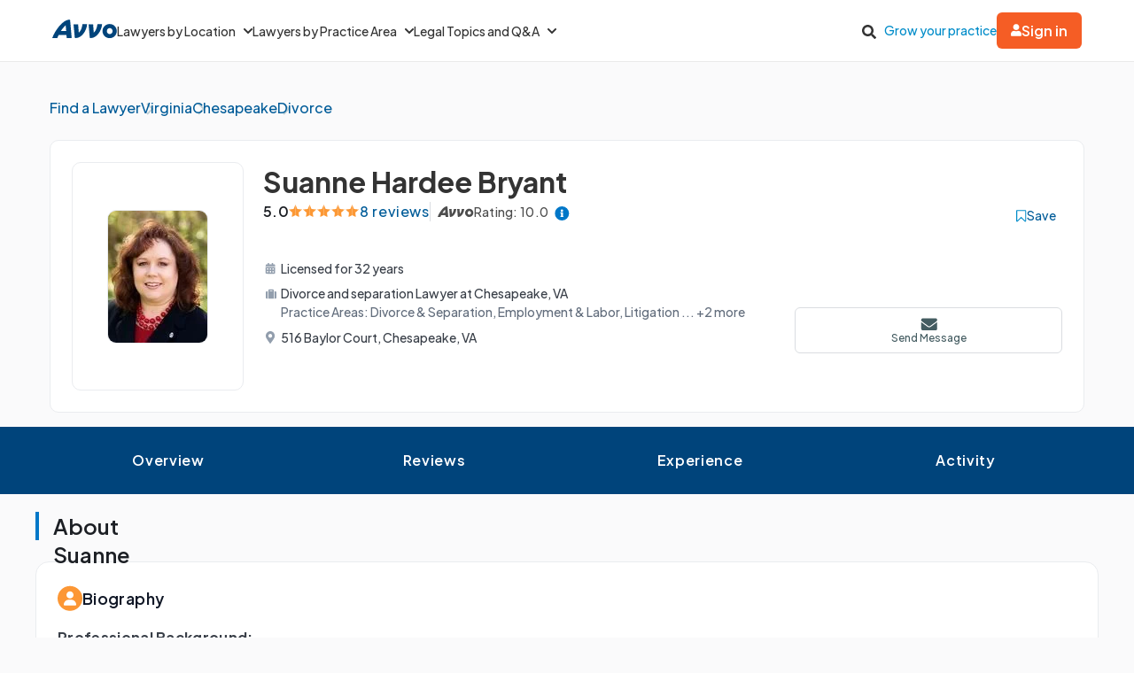

--- FILE ---
content_type: text/html; charset=utf-8
request_url: https://www.avvo.com/attorneys/23320-va-suanne-bryant-1807019.html
body_size: 98273
content:
<!DOCTYPE html>
<html lang="en">
  <head>
    <meta charset="utf-8"/>
    <meta name="viewport" content="width=device-width, initial-scale=1.0" />
        <meta property="og:image" content="https://images.avvo.com/production/images/social/Avvo_logo_share.png">
    <meta name="description" content="Find Virginia attorney Suanne Bryant in their Chesapeake office. Practices Divorce and separation, Employment and labor, Litigation. Find reviews, educational history and legal experience.">    <link rel="canonical" href="https://www.avvo.com/attorneys/23320-va-suanne-bryant-1807019.html">
      <meta name="default_context_keys" content="specialty,location,professional_id">    <meta name="specialty" content="{&quot;id&quot;:84,&quot;name&quot;:&quot;Divorce \u0026 Separation&quot;,&quot;seo_name&quot;:&quot;Divorce&quot;}">    <meta name="location" content="{&quot;id&quot;:12321,&quot;name&quot;:null,&quot;city_name&quot;:&quot;Chesapeake&quot;,&quot;state_name&quot;:&quot;Virginia&quot;,&quot;state_code&quot;:&quot;VA&quot;,&quot;postal_code&quot;:null,&quot;latitude&quot;:36.766522,&quot;longitude&quot;:-76.273311,&quot;short_name&quot;:&quot;Chesapeake&quot;}">    <meta name="professional_id" content="1807019">
      <meta name="avvo-internal-pt" content="c">    <meta name="default_context_keys" content="specialty,location,professional_id">      <meta name="specialty" content="{&quot;id&quot;:84,&quot;name&quot;:&quot;Divorce \u0026 Separation&quot;,&quot;seo_name&quot;:&quot;Divorce&quot;}">      <meta name="location" content="{&quot;id&quot;:12321,&quot;name&quot;:null,&quot;city_name&quot;:&quot;Chesapeake&quot;,&quot;state_name&quot;:&quot;Virginia&quot;,&quot;state_code&quot;:&quot;VA&quot;,&quot;postal_code&quot;:null,&quot;latitude&quot;:36.766522,&quot;longitude&quot;:-76.273311,&quot;short_name&quot;:&quot;Chesapeake&quot;}">      <meta name="professional_id" content="1807019">  <script type="application/ld+json">
    {"@context":"https://schema.org","@type":"LocalBusiness","name":"Suanne Bryant","@id":"https://www.avvo.com/attorneys/23320-va-suanne-bryant-1807019.html","image":"https://images.avvo.com/avvo/ugc/images/head_shot/standard/lawyer_suanne_bryant_1807019_1522960525.jpg","telephone":"Not Available","url":"https://www.avvo.com/attorneys/23320-va-suanne-bryant-1807019.html","address":{"@type":"PostalAddress","streetAddress":"516 Baylor Court","addressLocality":"Chesapeake","addressRegion":"VA","postalCode":"23320","addressCountry":"US"},"geo":{"@type":"GeoCoordinates","latitude":36.75069,"longitude":-76.2238},"aggregateRating":{"@type":"AggregateRating","itemReviewed":"Suanne Bryant","ratingValue":"5.0","reviewCount":8,"bestRating":"5.0","worstRating":"1.0"},"currenciesAccepted":"USD","paymentAccepted":"Cash, Check, Credit Card"}
  </script>
      <meta name="robots" content="index,follow">
    <meta name="avvo-internal-pt" content="c">
        <meta "ip-country"="US"/>
            <meta name="navi-host" content="https://aa.avvo.com">
    <meta name="navi-payload" data-payload="{&quot;location_id&quot;:12321,&quot;specialty_id&quot;:84,&quot;lawyer_id&quot;:1807019,&quot;page_identity&quot;:&quot;lawyer_profiles/show&quot;,&quot;template_name&quot;:&quot;Lawyer Profile - Main&quot;}">
    <meta name="pp-payload" content="{&quot;base_url&quot;:&quot;https://bh.contextweb.com/cp&quot;,&quot;bu&quot;:2,&quot;p&quot;:5529,&quot;pt&quot;:2,&quot;enabled&quot;:true,&quot;debug&quot;:false,&quot;eid&quot;:1807019,&quot;a&quot;:&quot;84,63,130,80,72&quot;,&quot;ia&quot;:&quot;84\u0026ia=63\u0026ia=130\u0026ia=80\u0026ia=72&quot;,&quot;srid&quot;:12321}">
    <title>Suanne Bryant Profile - Chesapeake, VA Divorce Lawyer</title>    <link rel="icon" type="image/x-icon" href="/favicon.ico?v=2">
    <link rel="dns-prefetch" href="https://s3.amazonaws.com">
    <link rel="preload"
          href="https://fonts.gstatic.com/s/plusjakartasans/v8/LDIoaomQNQcsA88c7O9yZ4KMCoOg4Ko20yygg_vb.woff2"
          crossorigin
          as="font"
          type="font/woff2"
          fetchpriority="high"/>
                <link rel="preload" as="image" href="https://images.avvo.com/avvo/ugc/images/head_shot/standard/lawyer_suanne_bryant_1807019_1522960525.jpg" fetchpriority="high">
    <style>
      @font-face{font-family:'Plus Jakarta Sans';font-style:normal;font-weight:500;font-display:block;src:url("https://fonts.gstatic.com/s/plusjakartasans/v8/LDIoaomQNQcsA88c7O9yZ4KMCoOg4Ko20yygg_vb.woff2") format("woff2");unicode-range:U+0000-00FF, U+0131, U+0152-0153, U+02BB-02BC, U+02C6, U+02DA, U+02DC, U+0304, U+0308, U+0329, U+2000-206F, U+2074, U+20AC, U+2122, U+2191, U+2193, U+2212, U+2215, U+FEFF, U+FFFD}@font-face{font-family:'Plus Jakarta Sans';font-style:normal;font-weight:600;font-display:block;src:url("https://fonts.gstatic.com/s/plusjakartasans/v8/LDIoaomQNQcsA88c7O9yZ4KMCoOg4Ko20yygg_vb.woff2") format("woff2");unicode-range:U+0000-00FF, U+0131, U+0152-0153, U+02BB-02BC, U+02C6, U+02DA, U+02DC, U+0304, U+0308, U+0329, U+2000-206F, U+2074, U+20AC, U+2122, U+2191, U+2193, U+2212, U+2215, U+FEFF, U+FFFD}@font-face{font-family:'Plus Jakarta Sans';font-style:normal;font-weight:700;font-display:block;src:url("https://fonts.gstatic.com/s/plusjakartasans/v8/LDIoaomQNQcsA88c7O9yZ4KMCoOg4Ko20yygg_vb.woff2") format("woff2");unicode-range:U+0000-00FF, U+0131, U+0152-0153, U+02BB-02BC, U+02C6, U+02DA, U+02DC, U+0304, U+0308, U+0329, U+2000-206F, U+2074, U+20AC, U+2122, U+2191, U+2193, U+2212, U+2215, U+FEFF, U+FFFD}
      ﻿.globalnav{font-size:initial;line-height:initial;font-family:"Plus Jakarta Sans",Arial,sans-serif}.globalnav section{margin:0;padding:0;overflow:initial}.globalnav label{margin:0;font-family:inherit}.globalnav nav{background-color:initial;margin:initial;padding:initial;width:initial;transform:none;position:initial}.globalnav .navbar{position:relative;font-size:14px;font-family:"Plus Jakarta Sans",Arial,sans-serif;background-color:#fff;border-bottom:1px solid var(--neutral-grayscale-20, #eaeaea);height:70px;box-sizing:border-box}@media only screen and (max-width: 991px){.globalnav .navbar .hidden-sm{display:none !important}}@media only screen and (min-width: 992px){.globalnav .navbar .hidden-md-lg{display:none !important}}.globalnav .navbar .logo a{z-index:15000}.globalnav .navbar a{text-decoration:none;white-space:nowrap}.globalnav .navbar .overlay{display:none;background-color:#000;position:absolute;height:100%;width:100%;z-index:1;opacity:.5;top:0;left:0}.globalnav .navbar-menu{margin:0 auto;display:flex;align-items:center;justify-content:space-between;padding:0 19px;height:100%;font-weight:500;box-sizing:border-box}@media only screen and (min-width: 992px) and (max-width: 1199px){.globalnav .navbar-menu{gap:20px;max-width:970px}}@media only screen and (min-width: 1200px){.globalnav .navbar-menu{gap:45px;max-width:1200px}}.globalnav .navbar-section{display:flex;align-items:center;height:100%}.globalnav .navbar-section .navbar-dropdown{display:flex}.globalnav .navbar-section .navbar-dropdown .gn-dropdown-menu{position:absolute;top:calc(100% + 1px);left:0;display:none;width:100%;z-index:20000;box-shadow:0 4px 8px 0 rgba(0,0,0,0.101961)}.globalnav .navbar-menu-item{display:flex;margin-top:0;margin-bottom:0;width:100%;color:#333}.globalnav .navbar-menu-item>a{width:100%;display:flex;align-items:center;border-bottom:1px solid #eee;padding:24px;position:relative;line-height:10px;height:10px;color:#333;box-sizing:initial}.globalnav .navbar-menu-item>a svg.dropdown-icon{margin-left:9px;width:10px}.globalnav .gn-dropdown-menu{background-color:#fff;z-index:1000}.globalnav .dropdown-lawyer-directory{display:flex;justify-content:center}.globalnav .dropdown-lawyer-directory .popular-cities{flex-grow:2;border-right:1px solid #eee}.globalnav .dropdown-lawyer-directory .state{flex-grow:8;padding-left:50px}.globalnav .dropdown-content{padding:20px 19.2px;margin:0 auto}@media only screen and (min-width: 992px) and (max-width: 1199px){.globalnav .dropdown-content{max-width:970px}}@media only screen and (min-width: 1200px){.globalnav .dropdown-content{max-width:1200px}}.globalnav .dropdown-content .states .list{column-count:4}.globalnav .dropdown-content .list{list-style:none;padding:0;margin:0}.globalnav .dropdown-content .list a{margin:0 0 18.4px;display:block;color:#008cc9}.globalnav #main-menu{align-items:stretch}@media only screen and (max-width: 991px){.globalnav #main-menu{flex-direction:column;width:80%;position:absolute;height:100%;top:0;left:0;background-color:#fff;z-index:1}.globalnav #main-menu .logo{border-top:1px solid #eee}}.globalnav .gn-dropdown-header{font-size:16px;font-weight:600;line-height:1.5;margin:21.28px 0 24px;color:#000}.globalnav .menu-button-container{height:40px;width:30px;flex-direction:column;justify-content:center;display:flex;z-index:15000}@media only screen and (min-width: 992px){.globalnav .navbar-menu-item>a{padding:0;border:0;line-height:normal;height:auto}.globalnav #main-menu{gap:30px}.globalnav .menu-button-container{display:none}}.globalnav .menu-button,.globalnav .menu-button::after,.globalnav .menu-button::before{display:block;background-color:#000;position:absolute;height:2px;width:14px;border-radius:2px}.globalnav .menu-button::before{content:"";margin-top:-6px}.globalnav .menu-button::after{content:"";margin-top:6px}.globalnav #menu-toggle{display:none}.globalnav #menu-toggle~#main-menu{display:none}@media only screen and (min-width: 992px){.globalnav #menu-toggle~#main-menu{display:flex}}.globalnav ul{margin:0}.globalnav nav{transition:none}.globalnav li:after,.globalnav li:before{content:none}.globalnav .collapsible{display:block;max-height:0;overflow:hidden;transition:max-height 0.5s cubic-bezier(0, 1, 0, 1)}.globalnav .collapse-switch{cursor:pointer}.globalnav .notification-badge{font-size:10px;background-color:#ed4f4b;color:#fff;padding:1px 5px;margin-bottom:-2px;border-radius:10px;line-height:normal}.globalnav #gn-messages .notification-badge{position:relative;top:-16px;left:-8px;font-size:10px}.globalnav #account-menu-button .notification-badge{position:absolute;top:-7px;right:-7px;font-size:10px}.globalnav .navbar .notifications-count{color:#ed4f4b}.globalnav .navbar ul{display:block;padding:0;list-style-type:none}@media only screen and (min-width: 992px) and (max-width: 1199px){.globalnav .navbar .hidden-md{display:none !important}}.globalnav .navbar .signed-in .user-icon path{fill:#4d4d4d}.globalnav .navbar .signed-in .dropdown-icon,.globalnav .navbar .signed-in .user-name{color:#4d4d4d}.globalnav .navbar .signed-in .dropdown-trigger{padding:0 0 16px;margin:0 0 -16px}.globalnav .navbar .signed-in>a{font-size:16px}.globalnav .navbar .grow-your-practice-cta{color:#008cc9}.globalnav .navbar .dropdown-trigger:hover #account-menu-button{color:#008cc9}.globalnav .navbar .dropdown-trigger:hover #account-menu-button svg.user-icon>path{fill:#008cc9}.globalnav .navbar .dropdown-trigger:hover #account-menu-button .dropdown-icon,.globalnav .navbar .dropdown-trigger:hover #account-menu-button .user-name{color:#008cc9}@media only screen and (min-width: 992px){.globalnav .navbar .dropdown-trigger:hover .gn-dropdown-menu{display:block}.globalnav .navbar .dropdown-trigger:hover svg.hover-rotable{transform:rotate(180deg)}.globalnav .navbar .dropdown-trigger:hover #account-menu-button{border:1px solid #008cc9}.globalnav .navbar .dropdown-trigger:hover #account-menu-button svg path#account-icon{fill:#008cc9}}.globalnav .navbar .gn-messages-link{display:flex;align-items:center;gap:10px;color:#4d4d4d}.globalnav .navbar .gn-messages-link:hover{color:#008cc9}.globalnav .navbar .gn-messages-link:hover svg>path{fill:#008cc9}.globalnav .navbar .gn-messages-link sup{position:relative;top:-10px;right:3px}.globalnav .navbar-menu .box-end{margin-left:auto}@media only screen and (max-width: 991px){.globalnav .navbar-menu .box-end{margin-left:0}}.globalnav .navbar-section>ul{display:flex;gap:20px;margin:0}.globalnav .navbar-section>ul li{display:flex;align-items:center;justify-content:space-between}.globalnav .navbar-section .search-icon label{margin:6.4px 0 0;padding:8px;cursor:pointer}.globalnav .navbar-section .search-icon:hover path{fill:#008cc9}.globalnav .navbar-menu-item:hover>a{color:#008cc9}@media only screen and (min-width: 992px){.globalnav .navbar-menu-item:hover>a::after{content:"";position:absolute;width:100%;border-bottom:2px solid #f55d25;height:100%;bottom:-1px}}@media only screen and (min-width: 992px){.globalnav #account-menu-small.navbar-menu-item{display:none}}.globalnav .navbar-menu-item #account-menu-button{border-bottom:1px solid #eee;flex-direction:column;width:auto}.globalnav .dropdown-topics-and-questions{display:flex;justify-content:center;align-items:center}.globalnav .dropdown-topics-and-questions .legal-topics{flex-grow:4;border-right:1px solid #eee;padding:0 16px 0 0}@media only screen and (min-width: 1200px){.globalnav .dropdown-topics-and-questions .legal-topics{padding:0 40px 0 0}}.globalnav .dropdown-topics-and-questions .ask-free-question{flex-grow:1;padding:0 0 0 16px;font-size:16px}@media only screen and (min-width: 1200px){.globalnav .dropdown-topics-and-questions .ask-free-question{padding:0 0 0 40px}}.globalnav .dropdown-topics-and-questions .ask-free-question p{margin:0 0 24px}.globalnav .dropdown-topics-and-questions .ask-free-question .gn-dropdown-header{margin:0 0 8px}.globalnav .dropdown-topics-and-questions .ask-free-question .navbar-button{margin-top:40px;padding-left:0;padding-right:0;width:100%}.globalnav .dropdown-lawyers-by-practice-area .list{column-count:4}.globalnav .dropdown-content .other-areas{margin-top:8px}.globalnav .dropdown-content .other-areas-button{display:inline-block}.globalnav .dropdown-content p{color:#000;font-weight:400}.globalnav .dropdown-content .legal-topics .list{column-count:3}.globalnav .dropdown-content .list a{margin:0 0 18.4px 0}.globalnav .dropdown-content .list a:hover{text-decoration:underline}.globalnav #main-nav.consumer-signed-in .non-consumer{display:none}.globalnav #main-nav.lawyer-signed-in .non-lawyer{display:none}.globalnav #main-nav.consumer-signed-in .gn-messages,.globalnav #main-nav.lawyer-signed-in .gn-messages{display:flex}.globalnav #main-nav .gn-messages{display:none}.globalnav #account-menu{width:372px;top:100%;right:0;left:auto;position:absolute;box-shadow:0 0 8px 0 rgba(0,0,0,0.101961);border-radius:8px;overflow:hidden}.globalnav #account-menu #notifications-link{background:#fff}.globalnav #account-menu .see-all-notifications{display:flex;align-items:center}.globalnav #account-menu .link-item,.globalnav #account-menu .menu-item{display:flex;width:100%;justify-content:space-between;padding:16px 24px;line-height:24px;color:#333}.globalnav #account-menu .link-item:hover,.globalnav #account-menu .menu-item:hover{background-color:#f9f9f9}.globalnav #account-menu .signout-menu-item{padding:8px 24px 16px 24px}.globalnav #account-menu .gn-signout-button{width:100%;padding:4px 16px}.globalnav #account-menu .link-item.highlighted-link,.globalnav #account-menu .link-item>.highlighted-link{color:#008cc9}.globalnav #account-menu ul>li{font-size:16px;margin:0}.globalnav #account-menu ul>li:first-child{border-bottom:1px solid #eaeaea}.globalnav #signed-in-small .primary-navbar-button{margin:24px}.globalnav #account-menu-small #notifications-link{background:#fff}.globalnav #account-menu-small .see-all-notifications{display:flex;align-items:center}.globalnav #account-menu-small ul{margin:0}.globalnav #account-menu-small ul>li{background:linear-gradient(0deg, #f9f9f9, #f9f9f9);margin:0;border-bottom:1px solid #eaeaea;font-weight:500}.globalnav #account-menu-small .link-item,.globalnav #account-menu-small .menu-item{display:flex;justify-content:space-between;color:#333}.globalnav #account-menu-small .link-item.highlighted-link,.globalnav #account-menu-small .link-item>.highlighted-link,.globalnav #account-menu-small .menu-item.highlighted-link,.globalnav #account-menu-small .menu-item>.highlighted-link{color:#008cc9}.globalnav #account-menu-small .link-item{padding:15px 24px}.globalnav #account-menu-small .menu-item{padding:20px 24px}.globalnav #account-menu-small .gn-signout-button{width:100%}.globalnav #account-menu-small ul>li:first-child{border-top:1px solid #eaeaea}.globalnav #account-menu-small ul>li:last-child{border-bottom:none;background:#fff}.globalnav #account-menu-small-label{display:flex;justify-content:space-between;padding:24px;border-bottom:1px solid #eee;color:#4d4d4d;box-sizing:initial;height:10px}.globalnav #account-menu-small-label .username{display:flex;gap:10px;align-items:center}.globalnav #account-menu-small-label .username svg path{fill:#4d4d4d}.globalnav #account-menu-small-label svg{width:12px}.globalnav #account-menu-small-label:hover .username{color:#008cc9}.globalnav #account-menu-small-label:hover .username svg path#account-icon{fill:#008cc9}.globalnav #account-menu-small-label:hover .username+svg path{stroke:#008cc9}.globalnav #account-menu-small-toggle:checked+#account-menu-small-label .username{color:#008cc9}.globalnav #account-menu-small-toggle:checked+#account-menu-small-label .username svg path#account-icon{fill:#008cc9}.globalnav #account-menu-small-toggle:checked+#account-menu-small-label .username+svg path{stroke:#008cc9}.globalnav #account-menu-small-toggle:checked+#account-menu-small-label svg.hover-rotable{transform:rotate(180deg)}.globalnav #account-menu-small-toggle:checked+#account-menu-small-label+.collapsible{max-height:1584px;transition:max-height .5s ease-in-out}.globalnav .relative-position{position:relative}.globalnav .menu-button-container{cursor:pointer}.globalnav .menu-button,.globalnav .menu-button::after,.globalnav .menu-button::before{transition:transform 0.4s cubic-bezier(0.23, 1, 0.32, 1)}.globalnav #menu-toggle:checked~#main-menu{display:flex;padding-top:70px;height:3000px;position:absolute;z-index:10000}@media only screen and (min-width: 992px){.globalnav #menu-toggle:checked~#main-menu{padding-top:0;height:100%;position:unset}}.globalnav #menu-toggle:checked~#main-menu .navbar-dropdown:first-child{border-top:1px solid #eee}@media only screen and (max-width: 991px){.globalnav #menu-toggle:checked~.logo{display:none}}.globalnav #menu-toggle:checked~.overlay{display:block;position:fixed;z-index:10000}@media only screen and (min-width: 992px){.globalnav #menu-toggle:checked~.overlay{display:none}}.globalnav #menu-toggle:checked+.menu-button-container .menu-button{background:rgba(255,255,255,0)}.globalnav #menu-toggle:checked+.menu-button-container .menu-button::before{margin-top:0;transform:rotate(405deg)}.globalnav #menu-toggle:checked+.menu-button-container .menu-button::after{margin-top:0;transform:rotate(-405deg)}.globalnav .navbar-button{background:#fff;display:flex;justify-content:center;align-items:center;border:1px solid #ccc;border-radius:6px;padding:10px 16px;transition:all .3s ease;text-align:center;text-decoration:none;gap:10px;cursor:pointer;font-size:14px;box-sizing:initial;position:relative}.globalnav .navbar-button svg{width:12px}.globalnav .navbar-button:hover{cursor:pointer}.globalnav .primary-navbar-button{background:#fff;display:flex;justify-content:center;align-items:center;border:1px solid #ccc;border-radius:6px;padding:10px 16px;transition:all .3s ease;text-align:center;text-decoration:none;gap:10px;cursor:pointer;font-size:14px;box-sizing:initial;background:#f55d25;color:#fff;border:none;font-weight:600}.globalnav .primary-navbar-button svg{width:12px}.globalnav .primary-navbar-button:hover{cursor:pointer}.globalnav .primary-navbar-button:hover{color:#fff;background-color:#ff8355}#signed-in .globalnav .primary-navbar-button{padding:10px 16px;border-radius:8px}.globalnav .secondary-navbar-button{background:#fff;display:flex;justify-content:center;align-items:center;border:1px solid #ccc;border-radius:6px;padding:12px 16px;transition:all .3s ease;text-align:center;text-decoration:none;gap:10px;cursor:pointer;font-size:14px;box-sizing:initial;color:#4d4d4d}.globalnav .secondary-navbar-button svg{width:12px}.globalnav .secondary-navbar-button:hover{cursor:pointer}.globalnav .secondary-navbar-button:hover{color:#4d4d4d;background-color:#f9f9f9;border-color:#969696}.globalnav .secondary-navbar-button.gn-signout-button{border-color:#eaeaea}.globalnav .navbar-cta-button{font-size:16px;padding:14px 20px}.globalnav #impersonation-bar{background:#f27760;color:#fff;font-family:"Plus Jakarta Sans",Arial,sans-serif;display:flex;margin:auto;justify-content:center;font-size:15px;min-height:54.5px;padding:10px 0;box-sizing:border-box}.globalnav #impersonation-bar ul{display:flex;align-items:center;flex-wrap:wrap;list-style:none;margin:0;padding-left:10px;gap:20px}.globalnav #impersonation-bar ul li i.alert-icon{fill:currentcolor;vertical-align:bottom}.globalnav #impersonation-bar ul li i.alert-icon svg{width:17px}.globalnav #impersonation-name{font-weight:700;margin-left:6px}.globalnav #stop-impersonation-btn{color:#fff;background:#f27760;padding:5px 12px;font-weight:700;border-radius:3px;border:1px solid #fff;text-decoration:none;transition:all .3s ease}.globalnav #stop-impersonation-btn:hover{border:1px solid #f27760;color:#f27760;background:#fff}.globalnav .myma-bar{background-color:#fef4f2;padding:16px 19.2px}.globalnav .myma-bar .myma-bar-content{display:flex;justify-content:space-between;align-items:center;max-width:1200px;margin:0 auto}.globalnav .myma-bar .myma-bar-content i{cursor:pointer;width:18px}.globalnav .myma-bar .myma-bar-content i svg{fill:#f27760}.globalnav .myma-bar .myma-bar-content a{text-decoration:none;color:#f27760;font-family:"Open Sans",Lato,sans-serif;font-weight:700}.globalnav .admin-bar{background-color:#000;color:#fff}.globalnav .admin-bar .admin-container{display:flex;margin:0 auto;justify-content:space-between;padding:11.2px 19.2px;font-size:13px;font-family:Lato,sans-serif;max-width:1200px}.globalnav .admin-bar .admin-container .right-container{display:flex;gap:10px}.globalnav .admin-bar a{color:#26ddfc;text-decoration:none}.globalnav .admin-bar a:hover{color:#fff}.globalnav section.search-bar{font-size:14px;font-family:"Plus Jakarta Sans",Arial,sans-serif;background-color:#eee;margin:0 auto;box-sizing:border-box;user-select:none}.globalnav section.search-bar>div{flex:1;padding:0 1.2em}.globalnav section.search-bar form.search-form{align-items:center;display:flex;margin-left:auto;margin-right:auto;overflow:hidden;position:relative;padding:0 19.2px;height:100%}@media only screen and (min-width: 992px) and (max-width: 1199px){.globalnav section.search-bar form.search-form{max-width:970px}}@media only screen and (min-width: 1200px){.globalnav section.search-bar form.search-form{max-width:1200px}}.globalnav section.search-bar .gn-search-input::-ms-clear{display:none;width:0;height:0}.globalnav section.search-bar .gn-search-input::-ms-reveal{display:none;width:0;height:0}.globalnav section.search-bar .gn-search-input::-webkit-search-cancel-button,.globalnav section.search-bar .gn-search-input::-webkit-search-decoration,.globalnav section.search-bar .gn-search-input::-webkit-search-results-button,.globalnav section.search-bar .gn-search-input::-webkit-search-results-decoration{display:none}.globalnav section.search-bar .gn-search-input{border:1px solid #66afe9;border-radius:0;box-sizing:border-box;font-size:16px;height:40px;width:100%;margin:0;appearance:none;padding:0 .8em}.globalnav section.search-bar .gn-search-input:focus{outline:0;border:1px solid #66afe9;box-shadow:none}.globalnav section.search-bar .gn-search-input::placeholder{color:#ccc}.globalnav section.search-bar .search-anchor{align-items:center;background-color:gray;border-radius:6.4px;color:#fff;display:flex;font-size:12px;font-weight:500;padding:7.2px 14.4px;position:absolute;right:112px;text-align:center}.globalnav section.search-bar .search-anchor:hover{cursor:pointer}.globalnav section.search-bar button[type=submit]{background-color:#f55d25;background-image:none;border:0 solid transparent;border-radius:.2em;color:#fff;cursor:pointer;font-size:16px;font-weight:700;margin-left:8px;padding:6px 16px;height:40px;word-break:normal}.globalnav section.search-bar .gn-close-icon{border:1px solid transparent;background-color:rgba(0,0,0,0);display:inline-block;vertical-align:middle;outline:0;position:absolute;right:20px;top:18px;cursor:pointer}.globalnav section.search-bar .gn-close-icon:after{content:"×";display:block;position:absolute;z-index:1;margin:auto;color:#333;font-weight:400;font-size:30px;font-family:auto;line-height:0;cursor:pointer}.globalnav section.search-bar .gn-search-input:not(:valid)~.gn-close-icon{display:none}.globalnav .hidden-toggles{display:none}.globalnav #search-toggle:checked+.search-bar{height:70px;transition:height .25s}.globalnav .gn-search-input-wrapper{width:100%;position:relative}.globalnav .search-bar{height:0;transition:height .25s;overflow:hidden}
      html{scroll-behavior:smooth}body{margin:0;background-color:#fafafb;font-family:"Plus Jakarta Sans", sans-serif}body.avvo-rating-modal-open,body.share-option-modal-open,body.review-guideline-modal-open{overflow:hidden}p{margin:0}button{font-family:inherit}.icon-info-circle-after-blue::after,.icon-info-circle-after-red::after,.fa-info-circle::after{cursor:pointer;position:relative;display:inline-block;min-width:1em;min-height:1em;-webkit-font-smoothing:antialiased;max-height:16px;transform:translateY(2px);margin-left:0.5em;content:url("[data-uri]")}.icon-star-yellow::before{position:relative;display:inline-block;min-width:1em;min-height:1em;-webkit-font-smoothing:antialiased;content:url("[data-uri]")}.icon-half-star-gray::before{position:relative;display:inline-block;min-width:1em;min-height:1em;-webkit-font-smoothing:antialiased;content:url("[data-uri]")}.icon-star-gray::before{position:relative;display:inline-block;min-width:1em;min-height:1em;transform:translateY(1.8px);-webkit-font-smoothing:antialiased;content:url("[data-uri]")}.icon-user::before{position:relative;display:inline-block;min-width:1em;min-height:1em;transform:translateY(2px);-webkit-font-smoothing:antialiased;content:url("[data-uri]")}.icon-fees::before{position:relative;display:inline-block;min-width:1em;min-height:1em;transform:translateY(2px);-webkit-font-smoothing:antialiased;content:url("[data-uri]")}.icon-quote::before{position:relative;display:inline-block;min-width:1em;min-height:1em;transform:translateY(4px);-webkit-font-smoothing:antialiased;content:url("[data-uri]")}.icon-quote-closing::before{position:relative;display:inline-block;min-width:1em;min-height:1em;transform:translateY(4px);-webkit-font-smoothing:antialiased;margin-left:8px;content:url("data:image/svg+xml;charset=utf8,<svg width='13' height='27' viewBox='0 0 13 27' fill='none' xmlns='http://www.w3.org/2000/svg'><g transform='scale(-1,-1) translate(-13,-27)'><path d='M5.98201 16.1591C5.98201 16.8872 5.70351 17.5129 5.14653 18.0363C4.61183 18.5368 3.93231 18.7871 3.10797 18.7871C2.14996 18.7871 1.39246 18.4458 0.835547 17.7632C0.27849 17.0806 0 16.2729 0 15.34C0 13.224 0.568123 11.6312 1.70437 10.5619C2.84062 9.49246 4.09994 8.90087 5.48072 8.78711V11.1079C4.81234 11.1762 4.17738 11.4492 3.57584 11.927C2.99657 12.4049 2.68466 13.0078 2.6401 13.7359C2.8629 13.6221 3.10797 13.5653 3.37532 13.5653C4.19966 13.5653 4.83462 13.8042 5.28021 14.282C5.74807 14.7598 5.98201 15.3855 5.98201 16.1591ZM13 16.1591C13 16.8872 12.7215 17.5129 12.1645 18.0363C11.6298 18.5368 10.9503 18.7871 10.126 18.7871C9.16799 18.7871 8.41045 18.4458 7.85355 17.7632C7.31877 17.0806 7.05141 16.2729 7.05141 15.34C7.05141 13.224 7.6084 11.6312 8.72237 10.5619C9.85861 9.49246 11.1174 8.90087 12.4987 8.78711V11.1079C11.8303 11.1762 11.1954 11.4492 10.5938 11.927C10.0146 12.4049 9.70266 13.0078 9.6581 13.7359C9.88089 13.6221 10.126 13.5653 10.3933 13.5653C11.2177 13.5653 11.8526 13.8042 12.2982 14.282C12.7666 14.7598 13 15.3855 13 16.1591Z' fill='%2300447B'/></g></svg>")}.icon-license::before{position:relative;display:inline-block;min-width:1em;min-height:1em;transform:translateY(2px);-webkit-font-smoothing:antialiased;content:url("[data-uri]")}.icon-practice-area::before{position:relative;display:inline-block;min-width:1em;min-height:1em;transform:translate(3px, 1px);-webkit-font-smoothing:antialiased;content:url("[data-uri]")}.icon-location::before{position:relative;display:inline-block;min-width:1em;min-height:1em;transform:translateY(2px);-webkit-font-smoothing:antialiased;content:url("[data-uri]")}.icon-consultation::before{position:relative;display:inline-block;min-width:1em;min-height:1em;transform:translateY(2px);-webkit-font-smoothing:antialiased;content:url("[data-uri]")}.icon-share::before{position:relative;display:inline-block;min-width:1em;min-height:1em;transform:translateY(2px);-webkit-font-smoothing:antialiased;content:url("[data-uri]")}.icon-save::before{position:relative;display:inline-block;min-width:1em;min-height:1em;transform:translate(6px, 4px);-webkit-font-smoothing:antialiased;content:url("[data-uri]")}.icon-saved::before{position:relative;display:inline-block;min-width:1em;min-height:1em;transform:translate(6px, 4px);-webkit-font-smoothing:antialiased;content:url("[data-uri]")}.icon-chat::before{position:relative;display:inline-block;min-width:1em;min-height:1em;transform:translateY(2px);-webkit-font-smoothing:antialiased;content:url("[data-uri]")}.icon-calendar::before{position:relative;display:inline-block;min-width:1em;min-height:1em;transform:translateY(2px);-webkit-font-smoothing:antialiased;content:url("[data-uri]")}.icon-message::before{position:relative;display:inline-block;min-width:1em;min-height:1em;transform:translateY(2px);-webkit-font-smoothing:antialiased;content:url("[data-uri]")}.icon-website::before{position:relative;display:inline-block;min-width:1em;min-height:1em;transform:translateY(2px);-webkit-font-smoothing:antialiased;content:url("[data-uri]")}.icon-phone-blue::before{position:relative;display:inline-block;min-width:1em;min-height:1em;transform:translateY(2px);-webkit-font-smoothing:antialiased;content:url("[data-uri]")}.icon-phone-white::before{content:url("[data-uri]")}.icon-arrow-down::before{position:relative;display:inline-block;min-width:1em;min-height:1em;-webkit-font-smoothing:antialiased;content:url("[data-uri]")}.icon-facebook::before{position:relative;display:inline-block;min-width:1em;min-height:1em;-webkit-font-smoothing:antialiased;content:url("[data-uri]")}.icon-copy::before{position:relative;display:inline-block;min-width:1em;min-height:1em;-webkit-font-smoothing:antialiased;content:url("[data-uri]")}.icon-external-link::before{position:relative;display:inline-block;min-width:1em;min-height:1em;-webkit-font-smoothing:antialiased;content:url("[data-uri]")}.icon-rating-star-big::before{position:relative;display:inline-block;min-width:1em;min-height:1em;-webkit-font-smoothing:antialiased;content:url("[data-uri]")}.icon-rating-star-gray-big::before{position:relative;display:inline-block;min-width:1em;min-height:1em;-webkit-font-smoothing:antialiased;content:url("[data-uri]")}.icon-arrow-right::before,.icon-arrow-right-black::before{position:relative;display:inline-block;min-width:1em;min-height:1em;-webkit-font-smoothing:antialiased;content:url("[data-uri]")}.icon-close::before{position:relative;display:inline-block;min-width:1em;min-height:1em;-webkit-font-smoothing:antialiased;content:url("[data-uri]")}.text-muted{opacity:0.7}.sticky-top{position:sticky;top:0}.top-banner{width:100%;top:0}.top-banner .close-btn{font-weight:400;float:right;padding:0 2em 0 2em;line-height:1;color:inherit;text-shadow:0 1px 0 rgba(255,255,255,0.8);user-select:none;opacity:0.6}.top-banner .close-btn:hover,.top-banner .close-btn:focus{color:inherit;text-decoration:none;cursor:pointer;opacity:0.7}.top-banner .top-success-banner{color:white;background-color:#52a304;padding:1em;transition:all 0.8s ease-out;width:100%}.top-banner .top-success-banner strong{margin-left:0.625em}.top-banner .top-info-banner{color:white;background-color:#008cc9;padding:1em;transition:all 0.8s ease-out;width:100%}.top-banner .top-info-banner a{color:white}.top-banner .top-info-banner .info-message{margin:auto;max-width:115em;display:flex;justify-content:space-between;align-items:flex-start;gap:0.5em}.top-banner .top-info-banner .info-message div,.top-banner .top-info-banner .info-message span{flex:1;min-width:0}.top-banner .top-info-banner .info-message #dismiss-banner,.top-banner .top-info-banner .info-message .close-btn{flex-shrink:0}.ap-page-container{width:100%;font-size:1rem;padding:13px 0 2rem;box-sizing:border-box}.ap-breadcrumb-container{display:flex;justify-content:flex-start;align-items:center;column-gap:22px;margin-bottom:8px;padding:0 1rem;flex-wrap:wrap}.ap-breadcrumb-container a{color:#005c99;text-decoration:none;position:relative;white-space:nowrap;font-size:12px;font-weight:500;line-height:24px}.ap-breadcrumb-container a::before{position:relative;display:inline-block;min-width:1em;min-height:1em;-webkit-font-smoothing:antialiased;transform:translateY(2px);position:absolute;right:-22px;content:url("[data-uri]")}.ap-breadcrumb-container a:last-of-type::before{display:none}.ap-breadcrumb span{white-space:nowrap}.profile-navigation-container{background-color:#00447b;padding:0;margin-bottom:20px}.profile-navigation-container .profile-navigation{padding:8px 0 8px 12px;max-width:1200px;margin:0 auto;display:flex;justify-content:space-between;column-gap:8px;overflow-x:scroll}.profile-navigation-container .profile-navigation .profile-navigation-item{font-size:0.875rem;font-weight:500}.profile-navigation-container .active{background-color:#003058;color:#ffffff}.profile-navigation-item{background-color:transparent;color:#ffffff;padding:8px;border-radius:6px;letter-spacing:0.64px;font-weight:500;line-height:24px;text-align:center;cursor:pointer;text-decoration:none}@media (min-width: 768px){.profile-navigation-item:hover{background-color:#ffffff;color:#1c1f24}}@media (max-width: 767px){.profile-navigation-item{transition:background-color 0.3s}.profile-navigation-item:active{background-color:#ffffff;color:#1c1f24;border-radius:6px}}.profile-navigation-item a{text-decoration:none;color:inherit}.sticky-navbar-container{width:100%;max-width:835px;background-color:#00447b;padding:12px;position:fixed;bottom:1px;left:0;display:none;z-index:1004}.sticky-navbar-container .navbar-row{display:flex;flex-grow:1;justify-content:space-between;overflow-x:scroll;column-gap:12px;width:calc(100% - 85px);padding-right:20px;-ms-overflow-style:none;scrollbar-width:none}.sticky-navbar-container .navbar-row::-webkit-scrollbar{display:none}.sticky-navbar-container .navbar-row .profile-navigation-item{padding:15px 8px;font-size:1rem;flex:1;text-align:center}.sticky-navbar-container .navbar-row .active{background-color:#003058;color:#ffffff}.sticky-navbar-container .cta-container{display:flex;column-gap:12px;align-items:center}.sticky-navbar-container .cta-container .cta-container-blue,.sticky-navbar-container .cta-container .cta-container-white{cursor:pointer;box-sizing:border-box;text-decoration:none;width:48px;height:48px;padding:12px 20px;border:transparent;border-radius:8px;display:flex;justify-content:center;align-items:center}.sticky-navbar-container .cta-container .consultation-container{display:none}.sticky-navbar-container .cta-container .line-white{height:48px;border-left:1px solid rgba(0,0,0,0.2)}.sticky-navbar-container .cta-container .cta-container-white{cursor:pointer;border:1px solid #dadde1;background-color:#ffffff;column-gap:8px}.sticky-navbar-container .cta-container .cta-container-white:hover{border:1px solid #929ead;background-color:#f4f5f7}.sticky-navbar-container .cta-container .cta-container-white:active{border:1px solid #636e7d}.sticky-navbar-container .cta-container .cta-container-white p{color:#464e5a;font-size:16px;font-style:normal;font-weight:600;line-height:24px;letter-spacing:0.32px;display:none}.sticky-navbar-container .cta-container .cta-container-blue{background-color:#0077c8}.sticky-navbar-container .cta-container .cta-container-blue .icon-message::before{content:url("[data-uri]")}.sticky-navbar-container .cta-container:not(:empty){width:85px}.sticky-navbar-container .cta-container-hide{width:0px !important}.sticky-navbar-container:only-child .navbar-row:has(>*:nth-child(4)) .profile-navigation-item{flex:0 0 23%}.sticky-navbar-container:only-child .navbar-row:has(>*:nth-child(3)):not(:has(>*:nth-child(4))) .profile-navigation-item{flex:0 0 30%}.sticky-navbar-container:only-child .navbar-row:has(>*:nth-child(2)):not(:has(>*:nth-child(3))) .profile-navigation-item{flex:0 0 47%}.sticky-visible{display:flex}.ap-container{border-radius:15px;padding:16px;border:1px solid #eaecef;background-color:#fff;margin-bottom:24px}.ap-flex-row{display:flex;column-gap:24px;flex-direction:column}#bookafy-fancy-box.bookafy-fancy-container{width:90vw !important}.icon-close-button::before{content:url("[data-uri]")}.icon-chevron-down::before{content:url("[data-uri]")}.icon-chevron-up::before{content:url("[data-uri]")}.icon-phone-blue::before{content:url("[data-uri]")}.icon-location-blue::before{content:url("[data-uri]")}.icon-globe-blue::before{content:url("[data-uri]")}.icon-direction::before{content:url("[data-uri]")}.icon-checkmark-green::before{content:url("[data-uri]")}.icon-phone-alt-white::before{content:url("[data-uri]")}.icon-calender::before{content:url("[data-uri]")}.icon-arrow-left::before{content:url("[data-uri]")}.icon-arrow-right-black::before{content:url("[data-uri]")}.icon-close::before{cursor:pointer;content:url("[data-uri]")}.icon-video-image::before{content:url("[data-uri]")}.icon-info-circle-after-red::after{margin-left:0;content:url("[data-uri]")}.icon-arrow-left-black::before{content:url("[data-uri]")}.icon-arrow-right-black::before{content:url("[data-uri]")}@media screen and (min-width: 480px){.ap-page-container{padding:13px 0 2rem}.ap-responsive{max-width:1200px;padding:0 1.2rem;margin:0 auto}.ap-breadcrumb-container{padding:0}.profile-navigation-container{padding:0 1.2rem}.sticky-navbar-container .navbar-row .profile-navigation-item{padding:18px 27.13px}}@media only screen and (min-width: 768px){.ap-page-container{padding:1.5rem 0 4rem}.ap-breadcrumb-container{margin:0 auto 8px;font-size:16px;padding:1rem}.ap-breadcrumb-container a{font-size:16px}.profile-navigation-container .profile-navigation{padding:8px 1.2rem 8px;column-gap:24px;overflow-x:hidden}.profile-navigation-container .profile-navigation .profile-navigation-item{padding:18px 20px;width:23.4%;font-size:1rem;font-weight:600}.sticky-navbar-container{width:65%;left:50%;transform:translateX(-50%);border-radius:8px 8px 0px 0px;padding:16px;box-shadow:0px 6px 24px 0px #0000001a;column-gap:12px;justify-content:space-between;align-items:center}.sticky-navbar-container .navbar-row{width:61.9%;padding-right:0}.sticky-navbar-container .navbar-row .profile-navigation-item{padding:18px 12px;font-size:1rem}.sticky-navbar-container .cta-container .consultation-container{display:block;min-width:214px;flex-grow:1;width:fit-content}.sticky-navbar-container .cta-container .consultation-container .phone-cta{display:flex;flex-direction:column;align-items:center;justify-content:center;background:#0077c8;text-decoration:none;padding:8px;color:#fff;font-size:12px;border-radius:6px;transition:all 0.3s ease}.sticky-navbar-container .cta-container .consultation-container .phone-cta:hover{background-color:#005c99}.sticky-navbar-container .cta-container .consultation-container .phone-cta:active{background-color:#00447b}.sticky-navbar-container .cta-container .consultation-container .phone-cta:first-child{font-weight:700;line-height:20px}.sticky-navbar-container .cta-container .consultation-container .phone-cta:last-child{font-weight:500;font-size:14px;line-height:22px}.sticky-navbar-container .cta-container .cta-container-white{display:flex;flex-grow:1}.sticky-navbar-container .cta-container .cta-container-blue,.sticky-navbar-container .cta-container .cta-container-mobile-message{display:none}.sticky-navbar-container .cta-container .line-white{display:none}.sticky-navbar-container .cta-container:not(:empty),.sticky-navbar-container .cta-container-hide{width:fit-content !important}.ap-flex-row{flex-direction:row}.ap-container{margin-bottom:16px;padding:24px}#bookafy-fancy-box.bookafy-fancy-container{width:70vw !important}}@media only screen and (min-width: 1024px){.sticky-navbar-container{width:58%}.sticky-navbar-container .navbar-row .profile-navigation-item{padding:18px 27.13px}.sticky-navbar-container .cta-container:not(:empty),.sticky-navbar-container .cta-container-hide{width:274px !important}.sticky-navbar-container .cta-container:not(:empty) .cta-container-white p,.sticky-navbar-container .cta-container-hide .cta-container-white p{display:inline}}@media (scripting: enabled){.show-less{overflow-y:hidden;transition:all 300ms ease-in}}@media (scripting: none){.show-less{height:unset !important;max-height:unset !important;transition:all 300ms ease-in}.show-all{height:unset;max-height:10000px;transition:all 300ms ease-in}}
    </style>
      <style>
    
    .ap-masthead-container{margin:0 auto 1rem}.ap-masthead-container .icon-crown::before{position:relative;display:inline-block;min-width:10.29px;min-height:0.5em;margin-right:0.25em;top:-30%;content:url("[data-uri]")}.ap-masthead-container .ap-masthead{background-color:#fff;border:1px solid #eaecef;padding:12px 12px 24px;display:grid;grid-template-columns:132.16px 1fr;grid-template-areas:"headshot masthead-header" "masthead-body masthead-body" "masthead-ctas masthead-ctas";font-size:14px;column-gap:12px;transition:all 0.3s ease}.ap-masthead-container .ap-masthead .headshot{width:132.16px;height:175.81px;grid-area:headshot;position:relative}.ap-masthead-container .ap-masthead .headshot>img{width:100%;height:100%;border-radius:6px;display:flex;align-items:center;justify-content:center}.ap-masthead-container .ap-masthead .headshot>img.image-placeholder{width:100%;height:100%}.ap-masthead-container .ap-masthead .headshot .pro{width:83.3%;height:19px;border-radius:100px;padding:0 4px;background-color:#fef1ef;position:absolute;bottom:-4.25%;left:5.25%;display:flex;justify-content:center;align-items:center}.ap-masthead-container .ap-masthead .headshot .pro p{font-size:9px;font-weight:700;line-height:22px;color:#1c1f24}.ap-masthead-container .ap-masthead .profile-name{font-weight:600;color:#000000;font-size:24px;line-height:32px;margin:0}.ap-masthead-container .ap-masthead .avvo-inactive{color:#464e5a;font-weight:500;margin-top:8px;font-size:16px;line-height:24px}.ap-masthead-container .ap-masthead .masthead-header .alias{font-weight:500;font-size:12px;line-height:16px;color:#636e7d;margin:0}.ap-masthead-container .ap-masthead .masthead-header .rating-row .ratings-container{display:flex;flex-direction:column;align-items:flex-start;gap:4px}.ap-masthead-container .ap-masthead .masthead-header .rating-row .ratings-container .review-score,.ap-masthead-container .ap-masthead .masthead-header .rating-row .ratings-container .review-ratings>a,.ap-masthead-container .ap-masthead .masthead-header .rating-row .ratings-container .review-ratings>a:active,.ap-masthead-container .ap-masthead .masthead-header .rating-row .ratings-container .review-ratings>a:visited{cursor:pointer;text-decoration:none}.ap-masthead-container .ap-masthead .masthead-header .rating-row .ratings-container .review-score,.ap-masthead-container .ap-masthead .masthead-header .rating-row .ratings-container .review-ratings,.ap-masthead-container .ap-masthead .masthead-header .rating-row .ratings-container .avvo-ratings{display:flex;align-items:center;justify-content:center;gap:4px}.ap-masthead-container .ap-masthead .masthead-header .rating-row .ratings-container .review-score{color:#1c1f24;font-size:14px;font-weight:500;line-height:20px}.ap-masthead-container .ap-masthead .masthead-header .rating-row .ratings-container .review-score.no-score{cursor:default}.ap-masthead-container .ap-masthead .masthead-header .rating-row .ratings-container .review-ratings>a{color:#005c99;font-size:14px;font-weight:600;line-height:24px;letter-spacing:0.28px}.ap-masthead-container .ap-masthead .masthead-header .rating-row .ratings-container .review-ratings>a>span{color:#005c99}.ap-masthead-container .ap-masthead .masthead-header .rating-row .ratings-container .avvo-ratings .avvo-rating-count{text-wrap:nowrap;display:flex;align-items:center;gap:4px}.ap-masthead-container .ap-masthead .masthead-header .rating-row .ratings-container .avvo-ratings .avvo-rating-count>span{color:#4d4d4d;font-size:14px;font-weight:400;line-height:22px;letter-spacing:0.28px}.ap-masthead-container .ap-masthead .masthead-header .rating-row .ratings-container .avvo-ratings .avvo-rating-btn.avvo-rating-modal-trigger{cursor:pointer;background:transparent;border:transparent;outline:transparent;margin:0;padding:0}.ap-masthead-container .ap-masthead .masthead-body{margin-top:20px;grid-area:masthead-body;grid-column:1 / span 2}.ap-masthead-container .ap-masthead .grid-with-icon{display:grid;grid-template-columns:1rem auto;grid-template-rows:none;gap:4px;grid-auto-flow:column;grid-template-areas:"icon .";font-size:14px;font-weight:500;line-height:20px;color:#393f48;margin-bottom:12px;align-items:baseline}.ap-masthead-container .ap-masthead .practice-areas-description,.ap-masthead-container .ap-masthead .sanction-description{display:block;font-weight:400;line-height:22px;color:#636e7d}.ap-masthead-container .ap-masthead a.all-sanctions{text-decoration:none;color:#005c99;font-weight:500;line-height:24px}.ap-masthead-container .ap-masthead .flex-row-with-border-radius{display:flex;align-items:center;gap:0.5rem;border-radius:20px;padding:4px 12px;width:fit-content}.ap-masthead-container .ap-masthead .flex-row-with-border-radius p{font-weight:500;font-size:12px;line-height:15.12px;color:#393f48}.ap-masthead-container .ap-masthead .row{display:flex;flex-direction:column;gap:8px}.ap-masthead-container .ap-masthead .masthead-ctas{grid-column:1 / span 2;position:relative;justify-content:space-around;margin-top:12px}.ap-masthead-container .ap-masthead .masthead-ctas .share-options{padding:8px 16px;border-radius:8px;box-shadow:0px 4px 8px 0px #0000001a;background-color:#ffffff;position:absolute;width:145px;max-height:170px;z-index:1;top:-80%;left:0%;display:none}.ap-masthead-container .ap-masthead .masthead-ctas .share-options .share-option{display:flex;padding:12px 0;column-gap:5px;align-items:center;text-decoration:none;font-size:14px;line-height:22px;font-weight:400;color:#393f48;margin-bottom:8px}.ap-masthead-container .ap-masthead .masthead-ctas .share-options.active{display:block}.ap-masthead-container .ap-masthead .masthead-ctas .cta-links-row{display:flex;column-gap:16px;margin-bottom:8px}.ap-masthead-container .ap-masthead .masthead-ctas .cta-links-row .share-checkbox{display:none}.ap-masthead-container .ap-masthead .masthead-ctas .cta-links-row .cta-link{cursor:pointer;background-color:transparent;color:#005c99;font-size:14px;font-weight:400;line-height:22px;letter-spacing:0.28px;text-decoration:none;border:none;outline:none;display:flex;gap:4px;padding:6px;border-radius:4px;border:1px solid transparent;box-shadow:0px 4px 8px 0px #fff;transition:all 0.3s ease}.ap-masthead-container .ap-masthead .masthead-ctas .cta-links-row .cta-link:hover{color:#00447b;border:1px solid #eaecef;box-shadow:0px 4px 8px 0px rgba(0,0,0,0.1)}.ap-masthead-container .ap-masthead .masthead-ctas .cta-major{width:100%;display:flex;flex-direction:column}.ap-masthead-container .ap-masthead .masthead-ctas .cta-major .phone-cta,.ap-masthead-container .ap-masthead .masthead-ctas .cta-major .claim-profile-cta,.ap-masthead-container .ap-masthead .masthead-ctas .cta-major .view-contact-info-cta{display:flex;flex-direction:column;align-items:center;background:#0077c8;text-decoration:none;padding:8px 32px;color:#fff;font-size:12px;border-radius:6px;transition:all 0.3s ease}.ap-masthead-container .ap-masthead .masthead-ctas .cta-major .phone-cta:hover,.ap-masthead-container .ap-masthead .masthead-ctas .cta-major .claim-profile-cta:hover,.ap-masthead-container .ap-masthead .masthead-ctas .cta-major .view-contact-info-cta:hover{background-color:#005c99}.ap-masthead-container .ap-masthead .masthead-ctas .cta-major .phone-cta:active,.ap-masthead-container .ap-masthead .masthead-ctas .cta-major .claim-profile-cta:active,.ap-masthead-container .ap-masthead .masthead-ctas .cta-major .view-contact-info-cta:active{background-color:#00447b}.ap-masthead-container .ap-masthead .masthead-ctas .cta-major .phone-cta:first-child,.ap-masthead-container .ap-masthead .masthead-ctas .cta-major .claim-profile-cta:first-child,.ap-masthead-container .ap-masthead .masthead-ctas .cta-major .view-contact-info-cta:first-child{font-weight:700;line-height:15.12px}.ap-masthead-container .ap-masthead .masthead-ctas .cta-major .phone-cta:last-child,.ap-masthead-container .ap-masthead .masthead-ctas .cta-major .claim-profile-cta:last-child,.ap-masthead-container .ap-masthead .masthead-ctas .cta-major .view-contact-info-cta:last-child{font-weight:500;font-size:14px;line-height:22px}.ap-masthead-container .ap-masthead .masthead-ctas .cta-major .phone-cta>span{color:#fff;font-family:"Plus Jakarta Sans";font-style:normal}.ap-masthead-container .ap-masthead .masthead-ctas .cta-major .phone-cta>span:first-of-type{font-size:12px;font-weight:600;line-height:normal}.ap-masthead-container .ap-masthead .masthead-ctas .cta-major .phone-cta>span:last-of-type{font-size:14px;font-weight:500;line-height:22px;letter-spacing:0.56px}.ap-masthead-container .ap-masthead .masthead-ctas .cta-major .claim-profile-cta{padding:18px 20px;margin-bottom:10px;margin-top:10px}.ap-masthead-container .ap-masthead .masthead-ctas .cta-major .view-contact-info-cta{flex-direction:row;column-gap:4px;align-items:center;justify-content:center;padding:12px 6px;margin-bottom:10px;margin-top:10px;border:1px solid #cdcfce;background:#cdcfce;color:#fff}.ap-masthead-container .ap-masthead .masthead-ctas .cta-major .view-contact-info-cta:hover{border:1px solid #cacfd2;background-color:#cacfd2}.ap-masthead-container .ap-masthead .masthead-ctas .cta-major .view-contact-info-cta:active{border:1px solid #cdcfce}.ap-masthead-container .ap-masthead .masthead-ctas .cta-minor{display:flex;column-gap:10px;width:100%}.ap-masthead-container .ap-masthead .masthead-ctas .cta-minor .ngage-btn{cursor:pointer;outline:transparent;border:transparent}.ap-masthead-container .ap-masthead .masthead-ctas .cta-minor .cta-item{padding:9px 10px;border-radius:6px;border:1px solid #dadde1;background:#fff;display:flex;flex-direction:column;align-items:center;justify-content:center;row-gap:4px;font-size:12px;line-height:15.12px;color:#445c61;flex-grow:1;text-decoration:none;flex-basis:100%;transition:all 0.3s ease}.ap-masthead-container .ap-masthead .masthead-ctas .cta-minor .cta-item:hover{border:1px solid #929ead;background-color:#f4f5f7}.ap-masthead-container .ap-masthead .masthead-ctas .cta-minor .cta-item:active{border:1px solid #636e7d}.ap-masthead-container .ap-masthead .masthead-ctas .cta-minor .cta-item .send-message-text{display:none}.ap-masthead-container .ap-masthead .masthead-ctas .cta-minor:has(.cta-item:only-child) .cta-item{flex-direction:row;column-gap:8px;height:48px;box-sizing:border-box}.ap-masthead-container .ap-masthead .masthead-ctas .cta-minor:has(.cta-item:only-child) .cta-item:is(.message-cta:only-child){color:#445c61;font-family:"Plus Jakarta Sans";font-size:16px;font-style:normal;font-weight:500;line-height:24px;letter-spacing:0.32px}.ap-masthead-container .ap-masthead .masthead-ctas .cta-minor:has(.cta-item:only-child) .cta-item span{font-size:16px;font-weight:600;line-height:24px;color:#464e5a}.ap-masthead-container .ap-masthead .masthead-ctas .cta-minor:has(.cta-item:only-child) .cta-item span:first-of-type:not(:last-of-type){display:none}.ap-masthead-container .ap-masthead .masthead-ctas .cta-minor:has(.cta-item:only-child) .cta-item .send-message-text{display:block}.ap-masthead-container .ap-masthead .masthead-ctas .cta-website{color:#005c99;font-weight:500;font-size:14px;line-height:22px;text-decoration:none;margin-top:16px;display:flex;align-items:center;justify-content:center;gap:8px}.ap-masthead-container .ap-masthead .masthead-ctas .cta-website span{text-align:right}@media only screen and (min-width: 768px){.ap-masthead-container{padding:0 1rem}.ap-masthead-container .ap-masthead{border-radius:10px;padding:24px;grid-template-columns:192px auto;grid-template-areas:"headshot masthead-header" "headshot masthead-body" "masthead-ctas  masthead-ctas";column-gap:24px}.ap-masthead-container .ap-masthead .headshot{width:192px;height:256px;background:#fff;border-radius:10px;border:1px solid #eaecef;display:flex;align-items:center;justify-content:center}.ap-masthead-container .ap-masthead .headshot>img{max-width:192px;max-height:256px;width:auto;height:auto;border-radius:10px;border:1px solid #eaecef;display:flex;align-items:center;justify-content:center;object-fit:contain}.ap-masthead-container .ap-masthead .headshot .pro{bottom:-3.9%;left:7.3%}.ap-masthead-container .ap-masthead .masthead-header{position:unset}.ap-masthead-container .ap-masthead .masthead-header .profile-name{font-weight:700;color:#333333;font-size:32px;line-height:44px;margin:0}.ap-masthead-container .ap-masthead .masthead-header .profile-name .alias{font-size:16px;line-height:24px;margin:0 0 4px}.ap-masthead-container .ap-masthead .masthead-header .alias{font-size:16px;margin-top:4px}.ap-masthead-container .ap-masthead .masthead-header .rating-row .ratings-container{flex-direction:row;align-items:center;gap:8px}.ap-masthead-container .ap-masthead .masthead-header .rating-row .ratings-container .review-score,.ap-masthead-container .ap-masthead .masthead-header .rating-row .ratings-container .review-ratings,.ap-masthead-container .ap-masthead .masthead-header .rating-row .ratings-container .avvo-ratings{gap:8px}.ap-masthead-container .ap-masthead .masthead-header .rating-row .ratings-container .review-score{font-size:16px;font-weight:600;line-height:24px;letter-spacing:0.32px}.ap-masthead-container .ap-masthead .masthead-header .rating-row .ratings-container .review-ratings>a>span{font-size:16px;font-weight:500;letter-spacing:0.64px}.ap-masthead-container .ap-masthead .masthead-header .rating-row .ratings-container .avvo-ratings{gap:8px}.ap-masthead-container .ap-masthead .masthead-body{margin-top:0;grid-column:unset}.ap-masthead-container .ap-masthead .grid-with-icon{margin-bottom:8px}.ap-masthead-container .ap-masthead .row{flex-direction:row}.ap-masthead-container .ap-masthead .masthead-ctas{display:flex;flex-direction:column;align-items:flex-end;margin-top:8px;grid-column:1 / span 2}.ap-masthead-container .ap-masthead .masthead-ctas .share-options{top:25%;left:unset;right:0}.ap-masthead-container .ap-masthead .masthead-ctas .cta-links-row{justify-content:flex-end}.ap-masthead-container .ap-masthead .masthead-ctas .cta-major{width:100%;flex-direction:column-reverse}.ap-masthead-container .ap-masthead .masthead-ctas .cta-major .phone-cta{padding:8px 32px}.ap-masthead-container .ap-masthead .masthead-ctas .cta-minor{column-gap:8px;width:100%}.ap-masthead-container .ap-masthead .masthead-ctas .cta-minor .cta-item{padding:9px}.ap-masthead-container .ap-masthead .masthead-ctas .cta-website{justify-content:flex-end}}@media only screen and (min-width: 1026px){.ap-masthead-container .ap-masthead{grid-template-columns:192px auto 27%;grid-template-areas:"headshot masthead-header masthead-ctas" "headshot masthead-body masthead-ctas";column-gap:24px}.ap-masthead-container .ap-masthead .masthead-ctas{grid-column:unset;grid-row:span 2;margin-top:0}.ap-masthead-container .ap-masthead .masthead-ctas .share-options{top:25%;right:12%}.ap-masthead-container .ap-masthead .masthead-ctas .cta-major,.ap-masthead-container .ap-masthead .masthead-ctas .cta-minor{max-width:unset}.ap-masthead-container .ap-masthead .masthead-ctas .cta-links-row{margin-bottom:0}.ap-masthead-container .ap-masthead .masthead-ctas .cta-website{margin-top:0}.ap-masthead-container .ap-masthead .masthead-header .rating-row{padding-block:12px}.ap-masthead-container .ap-masthead .masthead-header .rating-row .ratings-container .ratings-count,.ap-masthead-container .ap-masthead .masthead-header .rating-row .review-ratings .ratings-count,.ap-masthead-container .ap-masthead .masthead-header .rating-row .avvo-ratings .ratings-count{letter-spacing:0.64px}.ap-masthead-container .ap-masthead .masthead-header .rating-row .ratings-container .review-ratings .reviews-count,.ap-masthead-container .ap-masthead .masthead-header .rating-row .review-ratings .review-ratings .reviews-count,.ap-masthead-container .ap-masthead .masthead-header .rating-row .avvo-ratings .review-ratings .reviews-count{font-size:16px;font-weight:500;letter-spacing:0.64px}.ap-masthead-container .ap-masthead .masthead-header .rating-row .avvo-ratings{border-inline-start:1px solid #dadde1;padding-inline-start:8px}.ap-masthead-container .ap-masthead .masthead-header .rating-row .ratings-container{flex-direction:row}}@media only screen and (min-width: 2400px){.ap-masthead-container .ap-masthead .masthead-ctas .cta-major,.ap-masthead-container .ap-masthead .masthead-ctas .cta-minor{max-width:100%}}.icon-info-circle-after-blue::after{margin-inline:0}.icon-avvo-logo-grey:before{content:url("[data-uri]")}
  </style>
  <style>@keyframes slide-in-up{0%{transform:translateY(100%)}}@keyframes slide-out-down{0%{transform:translateY(-100%)}}.leaflet-bottom.leaflet-right>.leaflet-control-attribution.leaflet-control{display:none}.ap-overview-container{margin:0 auto 1rem;padding:0 0.75rem}.ap-overview-container .ap-overview-title{width:126px;height:28px;padding:0 16px;border-left:4px solid #0077c8;margin-bottom:24px}.ap-overview-container .ap-overview-title h2{color:#1c1f24;font-size:20px;font-weight:600;line-height:28px;margin:0;text-wrap:nowrap}.ap-overview-container .sub-section-title{display:flex;align-items:center;margin-bottom:16px;column-gap:8px;flex-wrap:wrap}.ap-overview-container .sub-section-title>h3{font-size:18px;font-weight:600;color:#111827;line-height:30px;letter-spacing:0.02em;margin:0;text-wrap:nowrap}.ap-overview-container .sub-section-title>p{font-weight:400;color:#333333;width:100%;margin-top:8px}.ap-overview-container .about-container{margin-bottom:16px}.ap-overview-container .about-container .about-section-bio>.about-bio>.expandedElement{color:#393f48;font-family:"Plus Jakarta Sans";font-size:16px;font-weight:400;line-height:24px;letter-spacing:0.32px}.ap-overview-container .about-container .about-section-bio>.about-bio .show-hide-alt-bio{cursor:pointer;color:#0077c8;font-size:16px;font-style:normal;font-weight:500;line-height:24px;letter-spacing:0.64px;outline:transparent;border:transparent;background:transparent;margin-block-start:16px;transition:all 300ms ease-in}.ap-overview-container .about-container .about-section-bio>.about-bio .show-hide-alt-bio:hover,.ap-overview-container .about-container .about-section-bio>.about-bio .show-hide-alt-bio:active{color:#00447b}.ap-overview-container .about-container .about-section-bio #bio-content{display:flex;flex-direction:column;gap:16px;position:relative}.ap-overview-container .about-container .about-section-bio #bio-content>.display-none{display:none}.ap-overview-container .about-container .about-section-bio #bio-content>ul{margin-block:unset}.ap-overview-container .about-container .about-section-bio #bio-content>ul>li{color:#393f48;font-family:"Plus Jakarta Sans";font-size:16px;font-weight:400;line-height:24px;letter-spacing:0.32px}.ap-overview-container .about-container .about-section-bio .toggle-bio-btn{cursor:pointer;color:#0077c8;font-size:16px;font-style:normal;font-weight:500;line-height:24px;letter-spacing:0.64px;outline:transparent;border:transparent;background:transparent;margin-block-start:16px;transition:all 300ms ease-in}.ap-overview-container .about-container .about-section-bio .toggle-bio-btn:hover,.ap-overview-container .about-container .about-section-bio .toggle-bio-btn:active{color:#00447b}.ap-overview-container .about-container .about-section-bio p{font-size:14px;line-height:22px;color:#393f48;margin:0;color:#393f48;font-size:16px;font-weight:400;line-height:24px;letter-spacing:0.32px}.ap-overview-container .about-container .about-section-bio span{font-size:16px;line-height:24px;color:#0077c8;cursor:pointer;margin-top:16px}.ap-overview-container .about-container .tagline-container{background-color:#f4f5f7;padding:16px;margin-top:24px;border-radius:8px;display:flex;align-items:baseline;column-gap:8px;display:none}.ap-overview-container .about-container .tagline-container.active{display:flex}.ap-overview-container .about-container .tagline-container>h3{font-size:18px;line-height:28px;color:#00447b;margin:0;font-weight:600}.ap-overview-container .practice-area-and-fees-section{display:flex;flex-direction:column;gap:24px}.ap-overview-container .practice-area-and-fees-section .practice-areas-container{flex:1}.ap-overview-container .practice-area-and-fees-section .practice-areas-container h3{color:#1c1f24;font-size:16px;font-weight:600;line-height:28px;letter-spacing:0.32px;margin:0}.ap-overview-container .practice-area-and-fees-section .practice-areas-container .practice-area-body{position:relative;display:flex;flex-direction:column;align-items:center;gap:48px;margin-block:24px}.ap-overview-container .practice-area-and-fees-section .practice-areas-container .practice-area-body .show-hide-btn{text-decoration:none;font-size:1rem;color:#005c99;cursor:pointer;display:block;text-align:right}.ap-overview-container .practice-area-and-fees-section .practice-areas-container .practice-area-body .collapsedElement,.ap-overview-container .practice-area-and-fees-section .practice-areas-container .practice-area-body .expandedElement{overflow-y:hidden;transition:all 0.3s ease-in-out}.ap-overview-container .practice-area-and-fees-section .practice-areas-container .practice-area-body .pie-chart-container{display:block;box-sizing:border-box;width:198px;height:198px;margin-top:0;align-self:center;position:relative}.ap-overview-container .practice-area-and-fees-section .practice-areas-container .practice-area-body .pie-chart-container .pie-chart{width:198px;height:198px;background-color:#f4f5f7;box-sizing:border-box;display:block;position:absolute;left:0%;border-radius:50%}.ap-overview-container .practice-area-and-fees-section .practice-areas-container .practice-area-body .pie-chart-container .pie-chart::after{content:"";display:block;position:absolute;width:9em;height:9em;background:white;border-radius:50%;top:50%;left:50%;transform:translate(-50%, -50%);z-index:41}.ap-overview-container .practice-area-and-fees-section .practice-areas-container .practice-area-body .pie-chart-container .pie-chart .pie-chart-number{position:absolute;top:50%;left:50%;transform:translate(-50%, -50%);text-align:center;margin:0;padding:0;z-index:42}.ap-overview-container .practice-area-and-fees-section .practice-areas-container .practice-area-body .pie-chart-container .pie-chart .pie-chart-number-value{color:#1f2937;text-align:center;font-size:32px;font-weight:700;line-height:40px;margin:0;padding:0}.ap-overview-container .practice-area-and-fees-section .practice-areas-container .practice-area-body .pie-chart-container .pie-chart .pie-chart-number-text{color:#1f2937;text-align:center;font-size:16px;font-weight:400;line-height:24px;letter-spacing:0.32px;margin:0;padding:0}.ap-overview-container .practice-area-and-fees-section .practice-areas-container .practice-area-contents{width:100%;display:flex;flex-direction:column;row-gap:24px}.ap-overview-container .practice-area-and-fees-section .practice-areas-container .practice-area-contents .no-practice-areas{text-align:center;font-family:"Plus Jakarta Sans";color:#464e5a;font-weight:500;font-size:16px;line-height:24px}.ap-overview-container .practice-area-and-fees-section .practice-areas-container .practice-area-contents .practice-area-detail:nth-child(1){--fill: #0077c8}.ap-overview-container .practice-area-and-fees-section .practice-areas-container .practice-area-contents .practice-area-detail:nth-child(2){--fill: #33c5bf}.ap-overview-container .practice-area-and-fees-section .practice-areas-container .practice-area-contents .practice-area-detail:nth-child(3){--fill: #99c9e9}.ap-overview-container .practice-area-and-fees-section .practice-areas-container .practice-area-contents .practice-area-detail:nth-child(4){--fill: #f59280}.ap-overview-container .practice-area-and-fees-section .practice-areas-container .practice-area-contents .practice-area-detail:nth-child(n + 5){--fill: #b4bbc5}.ap-overview-container .practice-area-and-fees-section .practice-areas-container .practice-area-contents .practice-area-detail>.practice-area-title{display:flex;align-items:center;justify-content:space-between;margin-bottom:8px}.ap-overview-container .practice-area-and-fees-section .practice-areas-container .practice-area-contents .practice-area-detail>.practice-area-title>*{color:#1c1f24;font-size:16px;font-weight:600;line-height:28px;letter-spacing:0.32px;margin:0}.ap-overview-container .practice-area-and-fees-section .practice-areas-container .practice-area-contents .practice-area-detail>a{text-decoration:none;cursor:pointer}.ap-overview-container .practice-area-and-fees-section .practice-areas-container .practice-area-contents .practice-area-detail>a :hover{color:#004680}.ap-overview-container .practice-area-and-fees-section .practice-areas-container .practice-area-contents .practice-area-detail p{color:#464e5a;font-size:14px;font-weight:400;line-height:22px;letter-spacing:0.28px;margin:0}.ap-overview-container .practice-area-and-fees-section .practice-areas-container .practice-area-contents .practice-area-detail .progress-bar{--background: #e5e7eb;-webkit-appearance:none;-moz-appearance:none;appearance:none;border:none;width:100%;height:12px;background:var(--background);border-radius:8px}.ap-overview-container .practice-area-and-fees-section .practice-areas-container .practice-area-contents .practice-area-detail .progress-bar::-webkit-progress-bar{border-radius:8px;background:var(--background)}.ap-overview-container .practice-area-and-fees-section .practice-areas-container .practice-area-contents .practice-area-detail .progress-bar::-webkit-progress-value{border-radius:8px;background:var(--fill)}.ap-overview-container .practice-area-and-fees-section .practice-areas-container .practice-area-contents .practice-area-detail .progress-bar::-moz-progress-bar{border-radius:8px;background:var(--fill)}.ap-overview-container .practice-area-and-fees-section .practice-areas-container .practice-area-contents .toggle-pas-btn{padding:0;cursor:pointer;color:#005c99;font-size:14px;font-weight:500;line-height:24px;letter-spacing:0.64px;outline:transparent;border:transparent;background:transparent;transition:all 300ms ease-in}.ap-overview-container .practice-area-and-fees-section .practice-areas-container .practice-area-contents .toggle-pas-btn:hover,.ap-overview-container .practice-area-and-fees-section .practice-areas-container .practice-area-contents .toggle-pas-btn:active{color:#00447b}.ap-overview-container .practice-area-and-fees-section .practice-areas-container .practice-area-contents .toggle-pas-btn span{margin-right:5px}.ap-overview-container .practice-area-and-fees-section .fees-and-rates-container .frc-sub-section-title{display:flex;width:100%;align-items:center;gap:8px;margin-bottom:16px}.ap-overview-container .practice-area-and-fees-section .fees-and-rates-container .frc-sub-section-title>h3{color:#1c1f24;font-size:16px;font-weight:600;line-height:26px;letter-spacing:0.32px;margin:0}.ap-overview-container .practice-area-and-fees-section .fees-and-rates-container .frc-sub-section-body{padding:16px 16px 0;display:flex;flex-direction:column;gap:16px}.ap-overview-container .practice-area-and-fees-section .fees-and-rates-container .frc-sub-section-body h4{color:#1c1f24;font-size:16px;font-weight:500;line-height:18px;letter-spacing:0.64px;margin-block:0}.ap-overview-container .practice-area-and-fees-section .fees-and-rates-container .frc-sub-section-body strong{color:#11181b;font-size:16px;font-weight:600;line-height:32px;padding-inline-end:2px}.ap-overview-container .practice-area-and-fees-section .fees-and-rates-container .frc-sub-section-body p{color:#393f48;font-size:14px;font-weight:400;line-height:22px;letter-spacing:0.28px;margin-block:0}.ap-overview-container .practice-area-and-fees-section .fees-and-rates-container .frc-sub-section-body span{display:block;font-size:14px;line-height:22px;color:#393f48;margin:0 0 4px}.ap-overview-container .practice-area-and-fees-section .fees-and-rates-container .frc-sub-section-body .frc-sub-section-content{display:flex;flex-direction:column;gap:4px}.ap-overview-container .practice-area-and-fees-section .fees-and-rates-container .frc-sub-section-body .no-cost{display:flex;column-gap:10px;width:100%;margin-top:24px}.ap-overview-container .practice-area-and-fees-section .fees-and-rates-container .frc-sub-section-body .no-cost .no-cost-button{max-width:190px;padding:9px 10px;border-radius:6px;border:1px solid #dadde1;background:#fff;display:flex;flex-direction:column;align-items:center;justify-content:center;row-gap:4px;font-size:16px;font-weight:500;line-height:24px;color:#445c61;flex-grow:1;text-decoration:none;flex-basis:100%;transition:all 0.3s ease}.ap-overview-container .practice-area-and-fees-section .fees-and-rates-container .frc-sub-section-body .no-cost .no-cost-button:hover{border:1px solid #929ead;background-color:#f4f5f7}.ap-overview-container .practice-area-and-fees-section .practice-area-and-fees-section:not(:has(.fees-and-rates-container)) .practice-areas-container{width:100%}.ap-overview-container .awards-container .awards-row{display:flex;gap:16px;flex-wrap:wrap;justify-content:center}.ap-overview-container .awards-container .awards-row .award-card{cursor:pointer;width:100%;min-width:calc(40% - 34px);height:138.4px;background-color:#fafafb;border:1px solid #eaeaea;border-radius:10px;padding:24px 34px;display:flex;flex-direction:column;align-items:center;justify-content:center;gap:14px;flex:1}.ap-overview-container .awards-container .awards-row .award-card>figure{margin:0;padding:0;display:flex;flex-direction:column;align-items:center;justify-content:center;gap:3px}.ap-overview-container .awards-container .awards-row .award-card>figure>img{height:32px;margin:0;padding:0;display:flex}.ap-overview-container .awards-container .awards-row .award-card>figure>figcaption{color:#00447b;font-family:"Plus Jakarta Sans";font-size:12px;font-weight:900;line-height:normal}.ap-overview-container .awards-container .awards-row .award-card .award-year-badge-container{display:flex;align-items:center;justify-content:center;gap:3px}.ap-overview-container .awards-container .awards-row .award-card .award-year-badge-container .award-year-badge{color:#666;font-size:14px;font-weight:400;line-height:22px;letter-spacing:0.28px;padding:4px 6px;border-radius:100px;border:1px solid #eaeaea;display:flex;align-items:flex-start;gap:12px}.ap-overview-container .awards-container .awards-row .award-card .award-year-badge-container .more-awards-container{position:relative}.ap-overview-container .awards-container .awards-row .award-card .award-year-badge-container .more-awards-container .more-awards-badge{width:22px;height:22px;border:1px solid #eaeaea;border-radius:50%;padding:4px;display:flex;justify-content:center;align-items:flex-end;gap:13px}.ap-overview-container .awards-container .awards-row .award-card .award-year-badge-container .more-awards-container .more-awards-count-container{position:absolute;top:-6px;right:-10px;width:22px;height:22px;padding:1px;background-color:#00447b;color:#fff;border-radius:50%;text-align:center;font-size:10px;font-weight:400;line-height:22px;letter-spacing:0.2px;display:flex;align-items:center;justify-content:center}.ap-overview-container .awards-container .awards-row .award-card:nth-of-type(3)>figure>img{height:45px}.ap-overview-container .awards-container .awards-row .award-card:nth-of-type(4)>figure>img{height:45px}.ap-overview-container .awards-container .award-modals-container .dialog-modal{min-width:100%;min-height:100dvh;padding:0;margin:auto;outline:none;border:none}.ap-overview-container .awards-container .award-modals-container .dialog-modal[open]{animation:slide-in-up 0.5s cubic-bezier(0.25, 0, 0.3, 1) forwards}.ap-overview-container .awards-container .award-modals-container .dialog-modal:not([open]){animation:slide-out-down 0.5s cubic-bezier(0.5, -0.5, 0.1, 1.5) backwards}.ap-overview-container .awards-container .award-modals-container .dialog-modal::backdrop{background-color:rgba(0,0,0,0.5)}.ap-overview-container .awards-container .award-modals-container .dialog-modal .close-btn-container{background-color:#fff;position:sticky;top:0;left:0;right:0;z-index:2;padding:16px;display:flex;align-items:center;justify-content:flex-end}.ap-overview-container .awards-container .award-modals-container .dialog-modal .close-btn-container .awards-modal-close-btn{cursor:pointer;outline:transparent;border:transparent;background:transparent}.ap-overview-container .awards-container .award-modals-container .dialog-modal .modal-container{max-width:inherit;max-height:inherit}.ap-overview-container .awards-container .award-modals-container .dialog-modal .modal-container .modal-content{width:100%;padding:16px;display:flex;flex-direction:column;align-items:center;justify-content:center;gap:15px}.ap-overview-container .awards-container .award-modals-container .dialog-modal .modal-container .modal-content .modal-header{display:flex;padding-block-end:24px;flex-direction:column;align-items:center;justify-content:center;gap:16px}.ap-overview-container .awards-container .award-modals-container .dialog-modal .modal-container .modal-content .modal-header .modal-title{color:#333;text-align:center;text-wrap:nowrap;margin:0;font-size:20px;font-weight:600;line-height:28px}.ap-overview-container .awards-container .award-modals-container .dialog-modal .modal-container .modal-content .modal-header>figure{margin:0;padding:0}.ap-overview-container .awards-container .award-modals-container .dialog-modal .modal-container .modal-content .modal-header>figure>img{margin:0;padding:0;display:flex}.ap-overview-container .awards-container .award-modals-container .dialog-modal .modal-container .modal-content .modal-header .modal-subtitle{color:#393f48;text-align:center;max-width:30ch;font-size:14px;font-weight:400;line-height:22px;display:flex;justify-content:center;align-items:center;gap:10px}.ap-overview-container .awards-container .award-modals-container .dialog-modal .modal-container .modal-content .modal-header .martindale-award-description{padding:24px 0px}.ap-overview-container .awards-container .award-modals-container .dialog-modal .modal-container .modal-content .modal-body{background:#f9f9f9;padding-block:24px;padding-inline-start:16px;padding-inline-end:16px;display:grid;grid-template-columns:repeat(2, 1fr);place-items:center;gap:14px}.ap-overview-container .awards-container .award-modals-container .dialog-modal .modal-container .modal-content .modal-body>.award-badge{width:140px;background:#fff;padding:10px;border-radius:10px;border:1px solid #eaeaea}.ap-overview-container .awards-container .award-modals-container .dialog-modal .modal-container .modal-content .modal-body>.award-badge>figure{margin:0;padding:0;display:flex;flex-direction:column;align-items:center;justify-content:center;gap:2px}.ap-overview-container .awards-container .award-modals-container .dialog-modal .modal-container .modal-content .modal-body>.award-badge>figure>img{height:32px;margin:0;padding:0;display:flex}.ap-overview-container .awards-container .award-modals-container .dialog-modal .modal-container .modal-content .modal-body>.award-badge>figure>figcaption{color:#00447b;font-family:"Plus Jakarta Sans";font-size:14px;font-weight:900;line-height:normal;text-wrap:nowrap}.ap-overview-container .awards-container #martindale-client-chanpion .modal-container .modal-content .modal-body,.ap-overview-container .awards-container #martindale-peer-awards .modal-container .modal-content .modal-body{width:100%;display:flex;flex-direction:column;align-items:flex-start;justify-content:center;gap:16px}.ap-overview-container .license-container{margin-bottom:24px}.ap-overview-container .license-container input{display:none}.ap-overview-container .license-container .license-row{display:flex;flex-wrap:wrap;gap:16px}.ap-overview-container .license-container .license-row .license{width:100%;padding:16px;border:1px solid #dadde1;border-radius:8px}.ap-overview-container .license-container .license-row .license .license-title{color:#1c1f24;font-size:14px;font-weight:500;line-height:22px;letter-spacing:0.56px;border-bottom:1px solid #eaecef;padding-block-end:10px;margin-block-end:8px}.ap-overview-container .license-container .license-row .license .license-title>span{display:block}.ap-overview-container .license-container .license-row .license .license-detail{display:flex;align-items:center;justify-content:flex-start;gap:4px;margin-bottom:4px;text-wrap:nowrap}.ap-overview-container .license-container .license-row .license .license-detail .license-state,.ap-overview-container .license-container .license-row .license .license-detail .license-acquired-date{color:#464e5a;font-size:14px;font-weight:400;line-height:22px;letter-spacing:0.28px}.ap-overview-container .license-container .license-row .license .license-detail .license-state>.state,.ap-overview-container .license-container .license-row .license .license-detail .license-state .date,.ap-overview-container .license-container .license-row .license .license-detail .license-acquired-date>.state,.ap-overview-container .license-container .license-row .license .license-detail .license-acquired-date .date{color:#1c1f24;font-size:14px;font-weight:500;line-height:22px;letter-spacing:0.56px}.ap-overview-container .license-container .license-row .license .status-pill{width:fit-content;color:#fff;text-align:center;font-size:12px;font-weight:500;line-height:22px;letter-spacing:0.48px;padding:1px 6px;margin-block-start:16px;margin-block-end:4px;border-radius:24px;display:flex;justify-content:center;align-items:center;gap:4px}.ap-overview-container .license-container .license-row .license .status-pill.active{background:#3e7e02}.ap-overview-container .license-container .license-row .license .status-pill.disbarred{background:#c5403d}.ap-overview-container .license-container .license-row .license .status-pill.inactive{border-radius:24px;background:#b4bbc5}.ap-overview-container .license-container .license-row .license .license-status{color:#666;font-size:14px;font-weight:400;line-height:22px;padding:0;margin:0}.ap-overview-container .license-container .toggle-btn-container{width:100%;display:flex;align-items:center;justify-content:center;padding-block:16px}.ap-overview-container .license-container .toggle-btn-container .toggle-btn{cursor:pointer;background:transparent;outline:none;border:none;color:#005c99;font-family:"Plus Jakarta Sans";font-size:16px;font-weight:500;line-height:24px;letter-spacing:0.64px;display:flex;align-items:center;justify-content:center;gap:12px}.ap-overview-container .location-container .map{border-radius:10px;width:100%;height:248px;background-color:#666666}.ap-overview-container .location-container .location-details .location-body{width:100%;display:flex;flex-direction:column}.ap-overview-container .location-container .location-details .location-body input{display:none}.ap-overview-container .location-container .location-details .location-body .law-offices{width:100%;padding-block-start:24px;display:flex;flex-direction:column;gap:16px}.ap-overview-container .location-container .location-details .location-body .law-offices .law-office{padding-block-end:16px;border-bottom:1px solid #eaecef}.ap-overview-container .location-container .location-details .location-body .law-offices .law-office .location-info{display:flex;flex-direction:column;align-items:flex-start;justify-content:space-between;gap:24px}.ap-overview-container .location-container .location-details .location-body .law-offices .law-office .location-info .location-detail{display:flex;flex-direction:column;gap:12px}.ap-overview-container .location-container .location-details .location-body .law-offices .law-office .location-info .location-detail>h4{color:#333;font-size:16px;font-weight:600;line-height:24px;letter-spacing:0.32px;margin-block:0}.ap-overview-container .location-container .location-details .location-body .law-offices .law-office .location-info .location-detail .details-container{font-style:normal;display:flex;gap:2px}.ap-overview-container .location-container .location-details .location-body .law-offices .law-office .location-info .location-detail .details-container i{width:26px;aspect-ratio:1/1;margin-block-start:4px}.ap-overview-container .location-container .location-details .location-body .law-offices .law-office .location-info .location-detail .details-container a,.ap-overview-container .location-container .location-details .location-body .law-offices .law-office .location-info .location-detail .details-container a:visited,.ap-overview-container .location-container .location-details .location-body .law-offices .law-office .location-info .location-detail .details-container .address{margin:0;padding:0;text-decoration:none;color:#333;font-size:16px;font-weight:400;line-height:24px;letter-spacing:0.32px;transition:all 300ms ease-in}.ap-overview-container .location-container .location-details .location-body .law-offices .law-office .location-info .location-detail .details-container a:not(.address):hover,.ap-overview-container .location-container .location-details .location-body .law-offices .law-office .location-info .location-detail .details-container a:visited:not(.address):hover,.ap-overview-container .location-container .location-details .location-body .law-offices .law-office .location-info .location-detail .details-container .address:not(.address):hover{color:#008cc9}.ap-overview-container .location-container .location-details .location-body .law-offices .law-office .location-info .location-detail .details-container span.separator{width:4.02px;height:4.02px;background-color:#868686;align-self:center;margin-inline:6px;border-radius:50%}.ap-overview-container .location-container .location-details .location-body .law-offices .law-office .location-info .location-detail .details-container p:not(.address){color:#868686;font-size:16px;font-weight:400;line-height:24px;letter-spacing:0.32px}.ap-overview-container .location-container .location-details .location-body .law-offices .law-office .location-info .location-detail .details-container:not(:first-of-type) span{display:none}.ap-overview-container .location-container .location-details .location-body .law-offices .law-office .location-info .location-detail .details-container:not(:first-of-type) p:is(.address-title){display:none}.ap-overview-container .location-container .location-details .location-body .law-offices .law-office .location-info .location-detail .details-container .phone-details{display:flex;flex-direction:column;gap:4px}.ap-overview-container .location-container .location-details .location-body .law-offices .law-office .location-info .location-detail .details-container .phone-details .phone-detail{display:flex;align-items:center;justify-content:normal}.ap-overview-container .location-container .location-details .location-body .law-offices .law-office .location-info .location-ctas{width:100%;display:flex;justify-content:center;gap:16px;padding-block-start:4px}.ap-overview-container .location-container .location-details .location-body .law-offices .law-office .location-info .location-ctas .location-cta{width:50%;text-decoration:none;background-color:white;color:#464e5a;text-align:center;font-size:16px;font-style:normal;font-weight:600;line-height:24px;letter-spacing:0.32px;border-radius:6px;border:1px solid #dadde1;text-align:center;display:flex;align-items:center;justify-content:center;gap:8px;padding-block:14px;padding-inline:8px;transition:all 300ms ease-in}.ap-overview-container .location-container .location-details .location-body .law-offices .law-office .location-info .location-ctas .location-cta:hover{border:1px solid #929ead;background-color:#f4f5f7}.ap-overview-container .location-container .location-details .location-body .law-offices .law-office .location-info .location-ctas .location-cta:active{border:1px solid #636e7d}.ap-overview-container .location-container .location-details .location-body .law-offices .law-office .location-info .location-ctas .location-cta>i{display:flex;align-items:center;justify-content:center}.ap-overview-container .location-container .location-details .location-body .law-offices .law-office .location-info .location-ctas .location-cta>span{display:none}.ap-overview-container .location-container .location-details .location-body .toggle-button{margin:1rem auto 0;color:#005c99;font-size:0.875rem;font-weight:500;line-height:24px;display:none;column-gap:12px;justify-content:center;border:none;outline:none;background-color:transparent;cursor:pointer}.ap-overview-container .location-container .location-details .location-body .toggle-button .see-all{display:block}.ap-overview-container .location-container .location-details .location-body .toggle-button .see-less{display:none}.ap-overview-container .location-container .location-details .location-body .toggle-button .icon-arrow-down{display:block}.ap-overview-container .location-container .location-details hr{margin-top:10px;border:1px solid #dadde1;display:none}.ap-overview-container .location-container .location-details .toggle-all-locations-btn{cursor:pointer;outline:transparent;border:transparent;background:transparent;color:#005c99;font-size:16px;font-weight:500;line-height:24px;letter-spacing:0.64px;margin-top:16px;margin-inline:auto;display:flex;justify-content:center;align-items:center;gap:8px;transition:all 300ms ease-in}.ap-overview-container .location-container .location-details .toggle-all-locations-btn:hover,.ap-overview-container .location-container .location-details .toggle-all-locations-btn:active{color:#00447b}.ap-overview-container .online-presence-container .social-networks{display:flex;flex-wrap:wrap;gap:0.6em}.ap-overview-container .online-presence-container .social-networks .social-item{padding:2px 12px 2px 4px;border:1px solid #dadde1;border-radius:50px}.ap-overview-container .online-presence-container .social-networks .social-item a{text-decoration:none;font-weight:400;color:#636e7d;display:inline-flex;align-items:center;column-gap:8px}.ap-overview-container .online-presence-container .social-networks .social-item:hover{background-color:#f4f5f7}.ap-overview-container .online-presence-container .social-networks .break-socials{flex-basis:100%;height:0}.ap-overview-container .online-presence-container .social-networks .icon-blog-round::before{position:relative;display:inline-block;min-width:1em;min-height:1em;transform:translateY(2px);content:url("data:image/svg+xml,%3Csvg width='32' height='32' viewBox='0 0 32 32' fill='none' xmlns='http://www.w3.org/2000/svg'%3E%3Ccircle cx='16' cy='16' r='16' fill='rgba(0, 183, 175, 1)'/%3E%3Cpath d='M14.0469 15.2305C13.5195 15.125 13.0625 15.5469 13.0625 16.0742V17.832C13.0625 18.2188 13.3086 18.5 13.625 18.6055C14.2578 18.8516 14.75 19.4844 14.75 20.1875C14.75 21.1367 13.9766 21.875 13.0625 21.875C12.1133 21.875 11.375 21.1367 11.375 20.1875V11.4688C11.375 11.0117 10.9883 10.625 10.5312 10.625H8.84375C8.35156 10.625 8 11.0117 8 11.4688V20.1875C8 23.3516 10.8828 25.8477 14.1523 25.1445C16.0508 24.7578 17.5977 23.2109 17.9844 21.2773C18.6172 18.3945 16.6836 15.7578 14.0469 15.2305ZM15.3477 7.25C14.9961 7.25 14.75 7.49609 14.75 7.8125V8.9375C14.75 9.25391 14.9609 9.5 15.2773 9.5C19.8125 9.74609 23.4688 13.4375 23.7148 17.9727C23.75 18.2891 23.9961 18.5 24.2773 18.5H25.4023C25.7539 18.5 26 18.2539 25.9648 17.9023C25.6836 12.1719 21.0781 7.56641 15.3477 7.25ZM15.3477 10.625C15.0312 10.625 14.75 10.8711 14.75 11.2227V12.3477C14.75 12.6289 14.9609 12.875 15.2422 12.9102C17.9492 13.1211 20.0938 15.3008 20.3398 18.0078C20.375 18.2891 20.6211 18.5 20.9023 18.5H22.0273C22.3789 18.5 22.625 18.2188 22.5898 17.9023C22.3086 14.0352 19.2148 10.9414 15.3477 10.625Z' fill='white'/%3E%3C/svg%3E")}.ap-overview-container .online-presence-container .social-networks .icon-facebook-round::before{position:relative;display:inline-block;min-width:1em;min-height:1em;transform:translateY(2px);content:url("data:image/svg+xml,%3Csvg width='32' height='32' viewBox='0 0 32 32' fill='none' xmlns='http://www.w3.org/2000/svg'%3E%3Cpath d='M31.5 16C31.5 7.4375 24.5625 0.5 16 0.5C7.4375 0.5 0.5 7.4375 0.5 16C0.5 23.75 6.125 30.1875 13.5625 31.3125V20.5H9.625V16H13.5625V12.625C13.5625 8.75 15.875 6.5625 19.375 6.5625C21.125 6.5625 22.875 6.875 22.875 6.875V10.6875H20.9375C19 10.6875 18.375 11.875 18.375 13.125V16H22.6875L22 20.5H18.375V31.3125C25.8125 30.1875 31.5 23.75 31.5 16Z' fill='%233F55A1'/%3E%3C/svg%3E")}.ap-overview-container .online-presence-container .social-networks .icon-linkedin-round::before{position:relative;display:inline-block;min-width:1em;min-height:1em;transform:translateY(2px);content:url("data:image/svg+xml,%3Csvg width='32' height='32' viewBox='0 0 32 32' fill='none' xmlns='http://www.w3.org/2000/svg'%3E%3Ccircle cx='16' cy='16' r='16' fill='%230076B4'/%3E%3Cpath d='M11.1562 24V12.3203H7.52344V24H11.1562ZM9.32031 10.7578C10.4922 10.7578 11.4297 9.78125 11.4297 8.60938C11.4297 7.47656 10.4922 6.53906 9.32031 6.53906C8.1875 6.53906 7.25 7.47656 7.25 8.60938C7.25 9.78125 8.1875 10.7578 9.32031 10.7578ZM24.7109 24H24.75V17.5938C24.75 14.4688 24.0469 12.0469 20.375 12.0469C18.6172 12.0469 17.4453 13.0234 16.9375 13.9219H16.8984V12.3203H13.4219V24H17.0547V18.2188C17.0547 16.6953 17.3281 15.25 19.2031 15.25C21.0781 15.25 21.1172 16.9688 21.1172 18.3359V24H24.7109Z' fill='white'/%3E%3C/svg%3E%0A")}.ap-overview-container .online-presence-container .social-networks .icon-twitter-round::before{position:relative;display:inline-block;min-width:1em;min-height:1em;transform:translateY(2px);content:url("data:image/svg+xml,%3Csvg width='32' height='32' viewBox='0 0 32 32' fill='none' xmlns='http://www.w3.org/2000/svg'%3E%3Ccircle cx='16' cy='16' r='16' fill='%2355ACEF'/%3E%3Cpath d='M23.9297 12.4375C24.7109 11.8516 25.4141 11.1484 25.9609 10.3281C25.2578 10.6406 24.4375 10.875 23.6172 10.9531C24.4766 10.4453 25.1016 9.66406 25.4141 8.6875C24.6328 9.15625 23.7344 9.50781 22.8359 9.70312C22.0547 8.88281 21 8.41406 19.8281 8.41406C17.5625 8.41406 15.7266 10.25 15.7266 12.5156C15.7266 12.8281 15.7656 13.1406 15.8438 13.4531C12.4453 13.2578 9.39844 11.6172 7.36719 9.15625C7.01562 9.74219 6.82031 10.4453 6.82031 11.2266C6.82031 12.6328 7.52344 13.8828 8.65625 14.625C7.99219 14.5859 7.32812 14.4297 6.78125 14.1172V14.1562C6.78125 16.1484 8.1875 17.7891 10.0625 18.1797C9.75 18.2578 9.35938 18.3359 9.00781 18.3359C8.73438 18.3359 8.5 18.2969 8.22656 18.2578C8.73438 19.8984 10.2578 21.0703 12.0547 21.1094C10.6484 22.2031 8.89062 22.8672 6.97656 22.8672C6.625 22.8672 6.3125 22.8281 6 22.7891C7.79688 23.9609 9.94531 24.625 12.2891 24.625C19.8281 24.625 23.9297 18.4141 23.9297 12.9844C23.9297 12.7891 23.9297 12.6328 23.9297 12.4375Z' fill='white'/%3E%3C/svg%3E")}.ap-overview-container .online-presence-container .social-networks .icon-other-websites-round::before{position:relative;display:inline-block;min-width:1em;min-height:1em;transform:translateY(2px);content:url("data:image/svg+xml,%3Csvg width='32' height='32' viewBox='0 0 32 32' fill='none' xmlns='http://www.w3.org/2000/svg'%3E%3Ccircle cx='16' cy='16' r='16' fill='rgba(38, 221, 252, 1)'/%3E%3Cpath d='M19.0938 12.875C18.6016 9.74609 17.3711 7.53125 16 7.53125C14.5938 7.53125 13.3984 9.74609 12.8711 12.875H19.0938ZM12.625 16.25C12.625 17.0586 12.6602 17.7969 12.7305 18.5H19.2344C19.3047 17.7969 19.3398 17.0586 19.3398 16.25C19.3398 15.4766 19.3047 14.7383 19.2344 14H12.7305C12.6602 14.7383 12.625 15.4766 12.625 16.25ZM24.0156 12.875C23.0312 10.5195 20.9922 8.65625 18.4609 7.91797C19.3398 9.11328 19.9023 10.9062 20.2188 12.875H24.0156ZM13.5039 7.91797C10.9727 8.65625 8.93359 10.5195 7.94922 12.875H11.7461C12.0625 10.9062 12.625 9.11328 13.5039 7.91797ZM24.4023 14H20.3594C20.4297 14.7383 20.5 15.5117 20.5 16.25C20.5 17.0234 20.4297 17.7617 20.3594 18.5H24.4023C24.5781 17.7969 24.6836 17.0586 24.6836 16.25C24.6836 15.4766 24.5781 14.7383 24.4023 14ZM11.5 16.25C11.5 15.5117 11.5352 14.7383 11.6055 14H7.5625C7.38672 14.7383 7.28125 15.4766 7.28125 16.25C7.28125 17.0586 7.38672 17.7969 7.5625 18.5H11.6055C11.5352 17.7617 11.5 17.0234 11.5 16.25ZM12.8711 19.625C13.3984 22.7891 14.5938 24.9688 16 24.9688C17.3711 24.9688 18.6016 22.7891 19.0938 19.625H12.8711ZM18.4609 24.6172C20.9922 23.8789 23.0312 22.0156 24.0156 19.625H20.2188C19.9375 21.6289 19.3398 23.4219 18.4609 24.6172ZM7.94922 19.625C8.93359 22.0156 10.9727 23.8789 13.5039 24.6172C12.625 23.4219 12.0625 21.6289 11.7461 19.625H7.94922Z' fill='white'/%3E%3C/svg%3E%0A")}.ap-overview-container .icon-video::before{position:relative;display:inline-block;min-width:1em;min-height:1em;transform:translateY(2px);-webkit-font-smoothing:antialiased;content:url("[data-uri]")}.ap-overview-container .toggle-button{margin:1rem auto 0;color:#005c99;font-size:1rem;font-weight:500;line-height:24px;letter-spacing:0.64px;display:none;column-gap:12px;justify-content:center;border:none;outline:none;background-color:transparent;cursor:pointer;transition:all 300ms ease-in}.ap-overview-container .toggle-button .see-all{display:block}.ap-overview-container .toggle-button .see-less{display:none}.ap-overview-container .toggle-button .icon-arrow-down{display:block}@media only screen and (max-width: 320px){.ap-overview-container .awards-container .award-modals-container .dialog-modal .modal-container .modal-content .modal-body{padding-inline-start:20px;padding-inline-end:14px;transform:scale(0.85)}}@media only screen and (max-width: 480px){.break-socials{display:none}}@media only screen and (min-width: 480px){.ap-overview-container{padding:0}}@media only screen and (min-width: 768px){.ap-overview-container{padding-inline:16px}.ap-overview-container .ap-overview-title{width:144px;height:32px}.ap-overview-container .ap-overview-title h2{color:#1c1f24;font-size:24px;line-height:32px}.ap-overview-container .about-container{margin-bottom:24px}.ap-overview-container .practice-area-and-fees-section{flex-direction:row}.ap-overview-container .practice-area-and-fees-section .practice-areas-container{width:73.4%}.ap-overview-container .practice-area-and-fees-section .practice-areas-container>h3{font-size:18px}.ap-overview-container .practice-area-and-fees-section .practice-areas-container .practice-area-body{flex-direction:row;justify-content:space-between}.ap-overview-container .practice-area-and-fees-section .practice-areas-container .practice-area-body .pie-chart-container{align-self:flex-start}.ap-overview-container .practice-area-and-fees-section .practice-areas-container .practice-area-contents{width:64.49%;flex-grow:1}.ap-overview-container .practice-area-and-fees-section .practice-areas-container .practice-area-contents .practice-area-detail #practice-area-legend-expand-collapse_56>em{color:#464e5a}.ap-overview-container .practice-area-and-fees-section .practice-areas-container .practice-area-contents .toggle-pas-btn{font-size:16px;text-align:left}.ap-overview-container .practice-area-and-fees-section .fees-and-rates-container{width:24.46%;flex-grow:0;align-self:flex-start}.ap-overview-container .practice-area-and-fees-section .fees-and-rates-container .frc-sub-section-title>h3{color:#111827;font-size:18px;line-height:30px;letter-spacing:0.36px}.ap-overview-container .awards-container .awards-row .award-card{width:40%}.ap-overview-container .awards-container .award-modals-container{position:relative}.ap-overview-container .awards-container .award-modals-container>.dialog-modal{min-height:unset;max-height:75%;min-width:unset;width:58%;max-width:824px;border-radius:8px}.ap-overview-container .awards-container .award-modals-container>.dialog-modal .modal-container{min-height:unset;padding-block:0;padding-inline:24px}.ap-overview-container .awards-container .award-modals-container>.dialog-modal .modal-container .modal-content{width:unset;padding:24px}.ap-overview-container .awards-container .award-modals-container>.dialog-modal .modal-container .modal-content .modal-header{padding:unset;gap:18px}.ap-overview-container .awards-container .award-modals-container>.dialog-modal .modal-container .modal-content .modal-header .modal-title{font-size:24px;line-height:32px}.ap-overview-container .awards-container .award-modals-container>.dialog-modal .modal-container .modal-content .modal-header>figure>img{height:84px}.ap-overview-container .awards-container .award-modals-container>.dialog-modal .modal-container .modal-content .modal-header .modal-subtitle{max-width:65ch;padding:0px 34px}.ap-overview-container .awards-container .award-modals-container>.dialog-modal .modal-container .modal-content .modal-body{width:100%;padding:24px;display:grid;grid-template-columns:repeat(3, 1fr)}.ap-overview-container .location-container .map{border-radius:10px;width:100%;height:248px;background-color:#666666}.ap-overview-container .location-container .location-details .location-body .law-offices .law-office .location-info{flex-direction:row}.ap-overview-container .location-container .location-details .location-body .law-offices .law-office .location-info .location-detail .details-container a,.ap-overview-container .location-container .location-details .location-body .law-offices .law-office .location-info .location-detail .details-container a:visited,.ap-overview-container .location-container .location-details .location-body .law-offices .law-office .location-info .location-detail .details-container .address{max-width:unset}.ap-overview-container .location-container .location-details .location-body .law-offices .law-office .location-ctas{width:unset !important;flex-direction:column}.ap-overview-container .location-container .location-details .location-body .law-offices .law-office .location-ctas .location-cta{cursor:pointer;width:168px !important;border:1px solid #bfbfbf !important}.ap-overview-container .location-container .location-details .location-body .law-offices .law-office .location-ctas .location-cta>span{display:flex !important}.ap-overview-container .location-container .location-details .location-body .law-offices .law-office .location-ctas>button.location-cta{cursor:pointer;width:186px !important}}@media only screen and (min-width: 1024px){.ap-overview-container .awards-container .awards-row{flex-wrap:nowrap}.ap-overview-container .awards-container .awards-row .award-card{width:19%}.ap-overview-container .license-container .license-row .license{min-width:calc(22% - 16px);flex:1}}@media only screen and (min-width: 1200px){.ap-overview-container .awards-container .awards-row{flex-wrap:nowrap}.ap-overview-container .awards-container .awards-row .award-card{width:19%;min-width:unset}.ap-overview-container .awards-container .award-modals-container>.dialog-modal .modal-container .modal-content .modal-body{grid-template-columns:repeat(4, 1fr)}}@media (scripting: enabled){.show-less-bio{max-height:200px;overflow-y:hidden;transition:all 300ms ease-in}.transparent-layer{background:linear-gradient(180deg, rgba(255,255,255,0) 0%, rgba(255,255,255,0.46) 38.5%, #fff 88.5%, #fff 100%);height:40px;position:absolute;top:160px;width:100%}.show-full-bio{max-height:10000px;overflow-y:hidden;transition:all 300ms ease-in}.ap-overview-container .location-container .location-details .location-body .law-offices .law-office:nth-child(n + 2){display:none}.ap-overview-container .location-container .location-details .location-body .law-offices:has(.law-office:nth-child(n + 2))~.toggle-button{display:flex}.ap-overview-container .location-container .location-details .location-body .toggle-input:checked~.law-offices .law-office:nth-child(n + 2){display:block}.ap-overview-container .location-container .location-details .location-body .toggle-input:checked~.toggle-button .see-less{display:block}.ap-overview-container .location-container .location-details .location-body .toggle-input:checked~.toggle-button .see-all{display:none}.ap-overview-container .location-container .location-details .location-body .toggle-input:checked~.toggle-button .icon-arrow-down{transform:rotate(180deg);margin-top:2.5px}.ap-overview-container .license-container .license-row .license:nth-child(n + 5){display:none}.ap-overview-container .license-container .license-row:has(.license:nth-child(n + 5))~.toggle-button{display:flex}.ap-overview-container .license-container .toggle-input:checked~.license-row .license:nth-child(n + 5){display:block}.ap-overview-container .license-container .toggle-input:checked~.toggle-button .see-less{display:block}.ap-overview-container .license-container .toggle-input:checked~.toggle-button .see-all{display:none}.ap-overview-container .license-container .toggle-input:checked~.toggle-button .icon-arrow-down{transform:rotate(180deg);margin-top:2.5px}}@media (scripting: none){.transparent-layer{display:none}.ap-overview-container .location-container .location-details .location-body .law-offices .law-office:nth-child(n + 2){display:block}.ap-overview-container .location-container .location-details .location-body .toggle-button{display:flex}.ap-overview-container .location-container .location-details .location-body .toggle-button .see-less{display:block}.ap-overview-container .location-container .location-details .location-body .toggle-button .see-all{display:none}.ap-overview-container .location-container .location-details .location-body .toggle-button .icon-arrow-down{transform:rotate(180deg);margin-top:2.5px}.ap-overview-container .license-container .license-row .license:nth-child(n + 6){display:block}.ap-overview-container .license-container .toggle-button{display:flex}.ap-overview-container .license-container .toggle-button .see-less{display:block}.ap-overview-container .license-container .toggle-button .see-all{display:none}.ap-overview-container .license-container .toggle-button .icon-arrow-down{transform:rotate(180deg);margin-top:2.5px}}
</style>
  <style>.ap-overview-container .search-chat-module-container{position:relative;border-radius:8px;padding-inline:12px}.ap-overview-container .search-chat-module-container .rounded-border-blue{height:10px;width:100%;background:#00447b;border-radius:8px;padding:0;margin:0;border:none;outline:none;position:absolute;top:0;left:0;right:0}.ap-overview-container .search-chat-module-container .sub-section-title{padding-block:16px;padding-inline:4px;margin-block:0}.ap-overview-container .search-chat-module-container .sub-section-title .ap-search-chat-module-title{color:#333;font-size:20px;font-weight:600;line-height:28px}.ap-overview-container .search-chat-module-container .sub-section-title .ap-search-chat-module-title>span:last-of-type{color:#008cc9;display:block}.ap-overview-container .search-chat-module-container .search-chat-module{display:flex;flex-direction:column}.ap-overview-container .search-chat-module-container .search-chat-module .module-divider{display:none}.ap-overview-container .search-chat-module-container .search-chat-module .search-module,.ap-overview-container .search-chat-module-container .search-chat-module .chat-module{display:flex;flex-direction:column;gap:16px}.ap-overview-container .search-chat-module-container .search-chat-module .search-module .search-module-img-container .search_and_chat_module_image,.ap-overview-container .search-chat-module-container .search-chat-module .search-module .chat-module-img-container .search_and_chat_module_image,.ap-overview-container .search-chat-module-container .search-chat-module .chat-module .search-module-img-container .search_and_chat_module_image,.ap-overview-container .search-chat-module-container .search-chat-module .chat-module .chat-module-img-container .search_and_chat_module_image{width:176.62px;height:250px}.ap-overview-container .search-chat-module-container .search-chat-module .search-module .search-module-content .search-module-title,.ap-overview-container .search-chat-module-container .search-chat-module .search-module .search-module-content .chat-module-title,.ap-overview-container .search-chat-module-container .search-chat-module .search-module .chat-module-content .search-module-title,.ap-overview-container .search-chat-module-container .search-chat-module .search-module .chat-module-content .chat-module-title,.ap-overview-container .search-chat-module-container .search-chat-module .chat-module .search-module-content .search-module-title,.ap-overview-container .search-chat-module-container .search-chat-module .chat-module .search-module-content .chat-module-title,.ap-overview-container .search-chat-module-container .search-chat-module .chat-module .chat-module-content .search-module-title,.ap-overview-container .search-chat-module-container .search-chat-module .chat-module .chat-module-content .chat-module-title{color:#1c1f24;font-size:16px;font-weight:600;line-height:26px;letter-spacing:0.32px;margin-block-start:0;margin-block-end:8px}.ap-overview-container .search-chat-module-container .search-chat-module .search-module .search-module-content .search-module-description,.ap-overview-container .search-chat-module-container .search-chat-module .search-module .search-module-content .chat-module-description,.ap-overview-container .search-chat-module-container .search-chat-module .search-module .chat-module-content .search-module-description,.ap-overview-container .search-chat-module-container .search-chat-module .search-module .chat-module-content .chat-module-description,.ap-overview-container .search-chat-module-container .search-chat-module .chat-module .search-module-content .search-module-description,.ap-overview-container .search-chat-module-container .search-chat-module .chat-module .search-module-content .chat-module-description,.ap-overview-container .search-chat-module-container .search-chat-module .chat-module .chat-module-content .search-module-description,.ap-overview-container .search-chat-module-container .search-chat-module .chat-module .chat-module-content .chat-module-description{color:#1c1f24;font-size:14px;font-weight:400;line-height:22px;margin:0}.ap-overview-container .search-chat-module-container .search-chat-module .search-module .search-module-content .search-module-form,.ap-overview-container .search-chat-module-container .search-chat-module .search-module .chat-module-content .search-module-form,.ap-overview-container .search-chat-module-container .search-chat-module .chat-module .search-module-content .search-module-form,.ap-overview-container .search-chat-module-container .search-chat-module .chat-module .chat-module-content .search-module-form{width:100%;padding-block:16px;display:flex;flex-direction:column;gap:16px}.ap-overview-container .search-chat-module-container .search-chat-module .search-module .search-module-content .search-module-form .search-module-form-label,.ap-overview-container .search-chat-module-container .search-chat-module .search-module .chat-module-content .search-module-form .search-module-form-label,.ap-overview-container .search-chat-module-container .search-chat-module .chat-module .search-module-content .search-module-form .search-module-form-label,.ap-overview-container .search-chat-module-container .search-chat-module .chat-module .chat-module-content .search-module-form .search-module-form-label{position:relative;width:100%}.ap-overview-container .search-chat-module-container .search-chat-module .search-module .search-module-content .search-module-form .search-module-form-label .practice_area_input_field,.ap-overview-container .search-chat-module-container .search-chat-module .search-module .search-module-content .search-module-form .search-module-form-label .city_state_zip_input_field,.ap-overview-container .search-chat-module-container .search-chat-module .search-module .chat-module-content .search-module-form .search-module-form-label .practice_area_input_field,.ap-overview-container .search-chat-module-container .search-chat-module .search-module .chat-module-content .search-module-form .search-module-form-label .city_state_zip_input_field,.ap-overview-container .search-chat-module-container .search-chat-module .chat-module .search-module-content .search-module-form .search-module-form-label .practice_area_input_field,.ap-overview-container .search-chat-module-container .search-chat-module .chat-module .search-module-content .search-module-form .search-module-form-label .city_state_zip_input_field,.ap-overview-container .search-chat-module-container .search-chat-module .chat-module .chat-module-content .search-module-form .search-module-form-label .practice_area_input_field,.ap-overview-container .search-chat-module-container .search-chat-module .chat-module .chat-module-content .search-module-form .search-module-form-label .city_state_zip_input_field{width:100%;max-width:-moz-available;max-width:-webkit-fill-available;background:#fff;color:#929ead;font-size:16px;font-weight:400;line-height:24px;border-radius:5px;border:1px solid #ccc;outline:1px solid transparent;padding-block:12px;padding-inline:12px;display:flex;flex-direction:column;justify-content:center;align-items:flex-start;gap:4px}.ap-overview-container .search-chat-module-container .search-chat-module .search-module .search-module-content .search-module-form .search-module-form-label>i,.ap-overview-container .search-chat-module-container .search-chat-module .search-module .chat-module-content .search-module-form .search-module-form-label>i,.ap-overview-container .search-chat-module-container .search-chat-module .chat-module .search-module-content .search-module-form .search-module-form-label>i,.ap-overview-container .search-chat-module-container .search-chat-module .chat-module .chat-module-content .search-module-form .search-module-form-label>i{position:absolute;top:50%;transform:translateY(-50%);left:8px}.ap-overview-container .search-chat-module-container .search-chat-module .search-module .search-module-content .search-module-form .search-module-form-label .city_state_zip_input_field,.ap-overview-container .search-chat-module-container .search-chat-module .search-module .chat-module-content .search-module-form .search-module-form-label .city_state_zip_input_field,.ap-overview-container .search-chat-module-container .search-chat-module .chat-module .search-module-content .search-module-form .search-module-form-label .city_state_zip_input_field,.ap-overview-container .search-chat-module-container .search-chat-module .chat-module .chat-module-content .search-module-form .search-module-form-label .city_state_zip_input_field{text-indent:16px}.ap-overview-container .search-chat-module-container .search-chat-module .search-module .search-module-content .search-module-form .search-module-form-label :focus,.ap-overview-container .search-chat-module-container .search-chat-module .search-module .search-module-content .search-module-form .search-module-form-label :focus-visible,.ap-overview-container .search-chat-module-container .search-chat-module .search-module .search-module-content .search-module-form .search-module-form-label :focus-within,.ap-overview-container .search-chat-module-container .search-chat-module .search-module .chat-module-content .search-module-form .search-module-form-label :focus,.ap-overview-container .search-chat-module-container .search-chat-module .search-module .chat-module-content .search-module-form .search-module-form-label :focus-visible,.ap-overview-container .search-chat-module-container .search-chat-module .search-module .chat-module-content .search-module-form .search-module-form-label :focus-within,.ap-overview-container .search-chat-module-container .search-chat-module .chat-module .search-module-content .search-module-form .search-module-form-label :focus,.ap-overview-container .search-chat-module-container .search-chat-module .chat-module .search-module-content .search-module-form .search-module-form-label :focus-visible,.ap-overview-container .search-chat-module-container .search-chat-module .chat-module .search-module-content .search-module-form .search-module-form-label :focus-within,.ap-overview-container .search-chat-module-container .search-chat-module .chat-module .chat-module-content .search-module-form .search-module-form-label :focus,.ap-overview-container .search-chat-module-container .search-chat-module .chat-module .chat-module-content .search-module-form .search-module-form-label :focus-visible,.ap-overview-container .search-chat-module-container .search-chat-module .chat-module .chat-module-content .search-module-form .search-module-form-label :focus-within{border:1px solid #0077c8}.ap-overview-container .search-chat-module-container .search-chat-module .search-module .search-module-content .search-module-submit-button,.ap-overview-container .search-chat-module-container .search-chat-module .search-module .search-module-content .chat-module-button,.ap-overview-container .search-chat-module-container .search-chat-module .search-module .chat-module-content .search-module-submit-button,.ap-overview-container .search-chat-module-container .search-chat-module .search-module .chat-module-content .chat-module-button,.ap-overview-container .search-chat-module-container .search-chat-module .chat-module .search-module-content .search-module-submit-button,.ap-overview-container .search-chat-module-container .search-chat-module .chat-module .search-module-content .chat-module-button,.ap-overview-container .search-chat-module-container .search-chat-module .chat-module .chat-module-content .search-module-submit-button,.ap-overview-container .search-chat-module-container .search-chat-module .chat-module .chat-module-content .chat-module-button{background:#0077c8;color:#fff;font-size:16px;font-weight:600;line-height:24px;padding-block:12px;padding-inline:24px;border-radius:6px;outline:1px solid transparent;border:1px solid #0077c8;display:flex;justify-content:center;align-items:center;gap:8px;text-decoration:none;flex:1;transition:all 300ms ease-in;cursor:pointer}.ap-overview-container .search-chat-module-container .search-chat-module .search-module .search-module-content .search-module-submit-button:hover,.ap-overview-container .search-chat-module-container .search-chat-module .search-module .search-module-content .search-module-submit-button:active,.ap-overview-container .search-chat-module-container .search-chat-module .search-module .search-module-content .chat-module-button:hover,.ap-overview-container .search-chat-module-container .search-chat-module .search-module .search-module-content .chat-module-button:active,.ap-overview-container .search-chat-module-container .search-chat-module .search-module .chat-module-content .search-module-submit-button:hover,.ap-overview-container .search-chat-module-container .search-chat-module .search-module .chat-module-content .search-module-submit-button:active,.ap-overview-container .search-chat-module-container .search-chat-module .search-module .chat-module-content .chat-module-button:hover,.ap-overview-container .search-chat-module-container .search-chat-module .search-module .chat-module-content .chat-module-button:active,.ap-overview-container .search-chat-module-container .search-chat-module .chat-module .search-module-content .search-module-submit-button:hover,.ap-overview-container .search-chat-module-container .search-chat-module .chat-module .search-module-content .search-module-submit-button:active,.ap-overview-container .search-chat-module-container .search-chat-module .chat-module .search-module-content .chat-module-button:hover,.ap-overview-container .search-chat-module-container .search-chat-module .chat-module .search-module-content .chat-module-button:active,.ap-overview-container .search-chat-module-container .search-chat-module .chat-module .chat-module-content .search-module-submit-button:hover,.ap-overview-container .search-chat-module-container .search-chat-module .chat-module .chat-module-content .search-module-submit-button:active,.ap-overview-container .search-chat-module-container .search-chat-module .chat-module .chat-module-content .chat-module-button:hover,.ap-overview-container .search-chat-module-container .search-chat-module .chat-module .chat-module-content .chat-module-button:active{border:1px solid #00447b;background:#00447b}.ap-overview-container .search-chat-module-container .search-chat-module .search-module .search-module-content .search-module-submit-button>*,.ap-overview-container .search-chat-module-container .search-chat-module .search-module .search-module-content .chat-module-button>*,.ap-overview-container .search-chat-module-container .search-chat-module .search-module .chat-module-content .search-module-submit-button>*,.ap-overview-container .search-chat-module-container .search-chat-module .search-module .chat-module-content .chat-module-button>*,.ap-overview-container .search-chat-module-container .search-chat-module .chat-module .search-module-content .search-module-submit-button>*,.ap-overview-container .search-chat-module-container .search-chat-module .chat-module .search-module-content .chat-module-button>*,.ap-overview-container .search-chat-module-container .search-chat-module .chat-module .chat-module-content .search-module-submit-button>*,.ap-overview-container .search-chat-module-container .search-chat-module .chat-module .chat-module-content .chat-module-button>*{text-wrap:nowrap}.ap-overview-container .search-chat-module-container .search-chat-module .search-module .search-module-content .chat-module-button,.ap-overview-container .search-chat-module-container .search-chat-module .search-module .chat-module-content .chat-module-button,.ap-overview-container .search-chat-module-container .search-chat-module .chat-module .search-module-content .chat-module-button,.ap-overview-container .search-chat-module-container .search-chat-module .chat-module .chat-module-content .chat-module-button{margin-block-start:16px}@media only screen and (min-width: 1180px){.ap-overview-container .search-chat-module-container .sub-section-title{padding-inline:12px}.ap-overview-container .search-chat-module-container .sub-section-title .ap-search-chat-module-title>span:last-of-type{display:inline}.ap-overview-container .search-chat-module-container .search-chat-module{padding-inline:24px;flex-direction:row;justify-content:space-evenly;gap:30px}.ap-overview-container .search-chat-module-container .search-chat-module .module-divider{display:block;width:1px;height:240px;background:#ccc;align-self:center;margin-inline:12px}.ap-overview-container .search-chat-module-container .search-chat-module .search-module,.ap-overview-container .search-chat-module-container .search-chat-module .chat-module{flex-direction:row;gap:36px}.ap-overview-container .search-chat-module-container .search-chat-module .search-module .search-module-img-container .search_and_chat_module_image,.ap-overview-container .search-chat-module-container .search-chat-module .search-module .chat-module-img-container .search_and_chat_module_image,.ap-overview-container .search-chat-module-container .search-chat-module .chat-module .search-module-img-container .search_and_chat_module_image,.ap-overview-container .search-chat-module-container .search-chat-module .chat-module .chat-module-img-container .search_and_chat_module_image{width:219px;height:310px}.ap-overview-container .search-chat-module-container .search-chat-module .search-module .search-module-img-container .search-module-content .search-module-title,.ap-overview-container .search-chat-module-container .search-chat-module .search-module .search-module-img-container .search-module-content .chat-module-title,.ap-overview-container .search-chat-module-container .search-chat-module .search-module .search-module-img-container .chat-module-content .search-module-title,.ap-overview-container .search-chat-module-container .search-chat-module .search-module .search-module-img-container .chat-module-content .chat-module-title,.ap-overview-container .search-chat-module-container .search-chat-module .search-module .chat-module-img-container .search-module-content .search-module-title,.ap-overview-container .search-chat-module-container .search-chat-module .search-module .chat-module-img-container .search-module-content .chat-module-title,.ap-overview-container .search-chat-module-container .search-chat-module .search-module .chat-module-img-container .chat-module-content .search-module-title,.ap-overview-container .search-chat-module-container .search-chat-module .search-module .chat-module-img-container .chat-module-content .chat-module-title,.ap-overview-container .search-chat-module-container .search-chat-module .chat-module .search-module-img-container .search-module-content .search-module-title,.ap-overview-container .search-chat-module-container .search-chat-module .chat-module .search-module-img-container .search-module-content .chat-module-title,.ap-overview-container .search-chat-module-container .search-chat-module .chat-module .search-module-img-container .chat-module-content .search-module-title,.ap-overview-container .search-chat-module-container .search-chat-module .chat-module .search-module-img-container .chat-module-content .chat-module-title,.ap-overview-container .search-chat-module-container .search-chat-module .chat-module .chat-module-img-container .search-module-content .search-module-title,.ap-overview-container .search-chat-module-container .search-chat-module .chat-module .chat-module-img-container .search-module-content .chat-module-title,.ap-overview-container .search-chat-module-container .search-chat-module .chat-module .chat-module-img-container .chat-module-content .search-module-title,.ap-overview-container .search-chat-module-container .search-chat-module .chat-module .chat-module-img-container .chat-module-content .chat-module-title{font-size:20px;font-weight:600;line-height:32px}.ap-overview-container .search-chat-module-container .search-chat-module .search-module .search-module-content,.ap-overview-container .search-chat-module-container .search-chat-module .chat-module .search-module-content{width:261px;align-self:flex-end}.ap-overview-container .search-chat-module-container .search-chat-module .search-module .search-module-content .search-module-form,.ap-overview-container .search-chat-module-container .search-chat-module .chat-module .search-module-content .search-module-form{padding-block-end:4px}.ap-overview-container .search-chat-module-container .search-chat-module .search-module .chat-module-content,.ap-overview-container .search-chat-module-container .search-chat-module .chat-module .chat-module-content{max-width:18ch;align-self:center}}.icon-green-dot::before{content:url("[data-uri]")}.icon-avvo-logo::before{content:url("[data-uri]")}
</style>
  <style>.avvo-ads .sl-container,.avvo-ads .subpages-card{background-color:#e5f1fa80;margin-block:24px}.avvo-ads .sl-container .sl-container-header,.avvo-ads .subpages-card .sl-container-header{display:flex;align-items:center;justify-content:space-between;margin-bottom:24px;padding-left:1rem;border-left:4px solid #0077c8}.avvo-ads .sl-container .sl-container-header h3,.avvo-ads .subpages-card .sl-container-header h3{color:#333333;font-weight:600;font-size:1.25rem;line-height:28px;margin:0}.avvo-ads .sl-container .sl-container-header a,.avvo-ads .subpages-card .sl-container-header a{text-decoration:none;display:none;column-gap:8px;color:#005c99;font-size:1rem;font-weight:600;line-height:24px}.avvo-ads .sl-container .sl-container-header .ads-title a,.avvo-ads .subpages-card .sl-container-header .ads-title a{display:inline;font-weight:600;font-size:1.25rem;line-height:28px}.avvo-ads .sl-container .sl-container-body .sl-card-list,.avvo-ads .subpages-card .sl-container-body .sl-card-list{display:flex;column-gap:12px;width:100%;overflow-x:scroll;-ms-overflow-style:none;scrollbar-width:none}.avvo-ads .sl-container .sl-container-body .sl-card-list::-webkit-scrollbar,.avvo-ads .subpages-card .sl-container-body .sl-card-list::-webkit-scrollbar{display:none}.avvo-ads .sl-container .sl-container-body .sl-card-list .avvo-ads,.avvo-ads .subpages-card .sl-container-body .sl-card-list .avvo-ads{width:100%}.avvo-ads .sl-container .sl-container-body .sl-card-list .sl-card,.avvo-ads .subpages-card .sl-container-body .sl-card-list .sl-card{width:auto;min-width:81.25%;flex-grow:1;background-color:#ffffff;padding:12px;border-radius:10px;display:flex;flex-direction:column;justify-content:space-between}.avvo-ads .sl-container .sl-container-body .sl-card-list .sl-card a,.avvo-ads .subpages-card .sl-container-body .sl-card-list .sl-card a{text-decoration:none}.avvo-ads .sl-container .sl-container-body .sl-card-list .sl-card .sl-card-header,.avvo-ads .subpages-card .sl-container-body .sl-card-list .sl-card .sl-card-header{display:flex;align-items:center;column-gap:12px;margin-bottom:12px}.avvo-ads .sl-container .sl-container-body .sl-card-list .sl-card .sl-card-header .attorney-headshot,.avvo-ads .subpages-card .sl-container-body .sl-card-list .sl-card .sl-card-header .attorney-headshot{width:79px;height:102px;border-radius:6px}.avvo-ads .sl-container .sl-container-body .sl-card-list .sl-card .sl-card-header .attorney-name,.avvo-ads .subpages-card .sl-container-body .sl-card-list .sl-card .sl-card-header .attorney-name{font-size:1rem;font-weight:600;line-height:24px;color:#000000}.avvo-ads .sl-container .sl-container-body .sl-card-list .sl-card .sl-card-header .attorney-rating-info,.avvo-ads .subpages-card .sl-container-body .sl-card-list .sl-card .sl-card-header .attorney-rating-info{display:flex;column-gap:0.25rem;align-items:center;color:#1c1f24;font-size:0.875rem;font-weight:500;flex-wrap:wrap;row-gap:8px;width:fit-content}.avvo-ads .sl-container .sl-container-body .sl-card-list .sl-card .sl-card-header .attorney-rating-info .ratings,.avvo-ads .subpages-card .sl-container-body .sl-card-list .sl-card .sl-card-header .attorney-rating-info .ratings{display:flex;gap:0}.avvo-ads .sl-container .sl-container-body .sl-card-list .sl-card .sl-card-header .attorney-rating-info-aggregated,.avvo-ads .subpages-card .sl-container-body .sl-card-list .sl-card .sl-card-header .attorney-rating-info-aggregated{display:flex;align-items:center;column-gap:6px}.avvo-ads .sl-container .sl-container-body .sl-card-list .sl-card .sl-card-header .attorney-reviews-count,.avvo-ads .subpages-card .sl-container-body .sl-card-list .sl-card .sl-card-header .attorney-reviews-count{font-size:0.875rem;font-weight:500;color:#0077c8}.avvo-ads .sl-container .sl-container-body .sl-card-list .sl-card .sl-card-body,.avvo-ads .subpages-card .sl-container-body .sl-card-list .sl-card .sl-card-body{color:#1c1f24;font-weight:400;font-size:0.875rem;line-height:22px}.avvo-ads .sl-container .sl-container-body .sl-card-list .sl-card .sl-card-body .attorney-license-info,.avvo-ads .subpages-card .sl-container-body .sl-card-list .sl-card .sl-card-body .attorney-license-info{margin-bottom:1rem}.avvo-ads .sl-container .sl-container-body .sl-card-list .sl-card .sl-card-body .attorney-tagline,.avvo-ads .subpages-card .sl-container-body .sl-card-list .sl-card .sl-card-body .attorney-tagline{margin-bottom:16px}.avvo-ads .sl-container .sl-container-body .sl-card-list .sl-card .sl-card-ctas,.avvo-ads .subpages-card .sl-container-body .sl-card-list .sl-card .sl-card-ctas{display:flex;column-gap:8px}.avvo-ads .sl-container .sl-container-body .sl-card-list .sl-card .sl-card-ctas .sl-phone-cta,.avvo-ads .subpages-card .sl-container-body .sl-card-list .sl-card .sl-card-ctas .sl-phone-cta{display:flex;flex-grow:1;width:calc(100% - 44px);height:36px;align-items:center;justify-content:center;column-gap:4px;box-sizing:border-box;background:#0077c8;text-decoration:none;padding:8px 32px;color:#fff;font-size:0.875rem;font-weight:500;line-height:20px;border-radius:6px;transition:all 0.3s ease}.avvo-ads .sl-container .sl-container-body .sl-card-list .sl-card .sl-card-ctas .sl-phone-cta:hover,.avvo-ads .subpages-card .sl-container-body .sl-card-list .sl-card .sl-card-ctas .sl-phone-cta:hover{background-color:#005c99}.avvo-ads .sl-container .sl-container-body .sl-card-list .sl-card .sl-card-ctas .sl-phone-cta:active,.avvo-ads .subpages-card .sl-container-body .sl-card-list .sl-card .sl-card-ctas .sl-phone-cta:active{background-color:#00447b}.avvo-ads .sl-container .sl-container-body .sl-card-list .sl-card .sl-card-ctas .sl-secondary-cta,.avvo-ads .subpages-card .sl-container-body .sl-card-list .sl-card .sl-card-ctas .sl-secondary-cta{padding:9px 10px;border-radius:6px;border:1px solid #dadde1;background:#fff;height:36px;max-width:36px;box-sizing:border-box;display:flex;flex-direction:column;align-items:center;justify-content:center;row-gap:4px;font-size:12px;line-height:15.12px;color:#445c61;flex-grow:1;text-decoration:none;flex-basis:100%;transition:all 0.3s ease}.avvo-ads .sl-container .sl-container-body .sl-card-list .sl-card .sl-card-ctas .sl-secondary-cta span,.avvo-ads .subpages-card .sl-container-body .sl-card-list .sl-card .sl-card-ctas .sl-secondary-cta span{display:none}.avvo-ads .sl-container .sl-container-body .sl-card-list .sl-card .sl-card-ctas .sl-secondary-cta:hover,.avvo-ads .subpages-card .sl-container-body .sl-card-list .sl-card .sl-card-ctas .sl-secondary-cta:hover{border:1px solid #929ead;background-color:#f4f5f7}.avvo-ads .sl-container .sl-container-body .sl-card-list .sl-card .sl-card-ctas .sl-secondary-cta:active,.avvo-ads .subpages-card .sl-container-body .sl-card-list .sl-card .sl-card-ctas .sl-secondary-cta:active{border:1px solid #636e7d}.avvo-ads .sl-container .sl-container-body .sl-card-list .sl-card .sl-card-ctas:has(>*:only-child) .sl-secondary-cta,.avvo-ads .subpages-card .sl-container-body .sl-card-list .sl-card .sl-card-ctas:has(>*:only-child) .sl-secondary-cta{max-width:unset;flex-direction:row;column-gap:8px}.avvo-ads .sl-container .sl-container-body .sl-card-list .sl-card .sl-card-ctas:has(>*:only-child) .sl-secondary-cta span,.avvo-ads .subpages-card .sl-container-body .sl-card-list .sl-card .sl-card-ctas:has(>*:only-child) .sl-secondary-cta span{font-weight:500;font-size:0.875rem;line-height:20px;color:#464e5a;display:block}.avvo-ads .sl-container .sl-container-body .sl-see-more-link,.avvo-ads .subpages-card .sl-container-body .sl-see-more-link{text-decoration:none;margin:1rem auto 0;display:block;color:#005c99;font-size:13.5px;font-weight:500;line-height:22px;text-align:center}.avvo-ads .sl-container .sl-container-body .sl-see-more-link i::before,.avvo-ads .subpages-card .sl-container-body .sl-see-more-link i::before{transform:translateY(5px);margin-left:8px}@media only screen and (max-width: 375px){.sl-container.ap-container .sl-card{min-width:216px !important}.sl-container.ap-container .sl-card .sl-phone-cta{width:calc(100% - 45px) !important;white-space:nowrap}}@media only screen and (min-width: 768px){.avvo-ads .sl-container{margin-bottom:24px}.avvo-ads .sl-container .sl-container-header a{display:flex}.avvo-ads .sl-container .sl-container-header a span{text-align:right}.avvo-ads .sl-container .sl-container-body .sl-card-list .sl-card{width:auto;min-width:44%}.avvo-ads .sl-container .sl-container-body .sl-card-list .sl-card:nth-child(1):nth-last-child(2),.avvo-ads .sl-container .sl-container-body .sl-card-list .sl-card:nth-child(2):nth-last-child(1){width:46%}.avvo-ads .sl-container .sl-container-body .sl-card-list .sl-card:only-child{width:100%}.avvo-ads .sl-container .sl-container-body .sl-see-more-link{display:none}}@media only screen and (min-width: 1024px){.avvo-ads .sl-container .sl-container-header a span{text-align:left}.avvo-ads .sl-container .sl-container-body .sl-card-list .sl-card{width:auto;min-width:30%}}
</style>
  <link rel="stylesheet" href="/profiles/assets/bennuleaftStyles-142935a7596af2ceda327c34bfa1cbfe9c15ab7e75399e2cdfccb726248bf5dd.css" media="print" onload="this.media=&#39;all&#39;; this.onload=null;" />  <link rel="stylesheet" href="/profiles/assets/bennuCarouselStyles-9b1f161a79a60d02c75f3c1d6d882164523e50c3e95b064903e2ed9ce48f95cc.css" as="text/css" />
  <style>#similar_lawyers .glide__slide--active{border-color:#0077c8 !important}.related-map-marker{background:#ffffff;border:1px solid #d4d4d4;box-shadow:2px 2px 4px rgba(51,51,51,0.18);border-radius:16px;width:50px !important;height:28px !important;padding:5px 7px}.related-map-marker.related-map-cluster-marker{position:relative}.related-map-marker.related-map-cluster-marker .cluster-count{position:absolute;width:16px;height:16px;background:#ff0000;border-radius:50%;color:#fff;font-weight:600;font-size:9px;line-height:15px;font-family:"Plus Jakarta Sans", sans-serif;text-align:center;top:-6px;right:-5px}.related-map-marker.related-map-cluster-marker .marker-layer1{position:absolute;z-index:1;top:-4px;left:3px}.related-map-marker.related-map-cluster-marker .marker-layer2{position:absolute;top:-8px;left:6px;z-index:2;padding:6px}.related-map-marker.related-map-cluster-marker .marker-layer3{position:absolute;z-index:3;top:-9px;left:9px}.related-map-marker.related-map-cluster-marker .marker-layer4{position:absolute;z-index:4;top:-12px;left:12px}.related-map-marker.highlight{background-color:#004680}.related-map-marker.highlight .rating{color:#fff}.leaflet-popup-content-wrapper,.leaflet-rrose-content-wrapper{border:1px solid #eaeaea;box-shadow:0px 0px 8px rgba(0,0,0,0.1);border-radius:8px}.leaflet-popup-content{margin:4px}.location-container #profile-map{height:35em;width:100%;max-width:95vw;background:#d3d3d3}.location-container #profile-map .leaflet-popup-close-button{display:none}.location-container #profile-map .related-map-marker{background-color:#ffffff;border:1px solid #eaecef;box-shadow:0px 4px 8px 0px rgba(0,0,0,0.1);border-radius:16px;display:flex;align-items:center;justify-content:center}.location-container #profile-map .related-map-marker.highlight{background:#008cc9;border-color:#008cc9}.location-container #profile-map .related-map-marker.highlight .related-map-marker-content{color:#ffffff}.location-container #profile-map .related-map-marker:hover{background:#008cc9;border-color:#008cc9}.location-container #profile-map .related-map-marker:hover .related-map-marker-content{color:#ffffff}.location-container #profile-map .related-map-marker.related-map-cluster-marker{position:relative}.location-container #profile-map .related-map-marker.related-map-cluster-marker:hover,.location-container #profile-map .related-map-marker.related-map-cluster-marker.highlight{background:#fff;border-color:#fff}.location-container #profile-map .related-map-marker.related-map-cluster-marker:hover .marker-layer1,.location-container #profile-map .related-map-marker.related-map-cluster-marker:hover .marker-layer2,.location-container #profile-map .related-map-marker.related-map-cluster-marker:hover .marker-layer3,.location-container #profile-map .related-map-marker.related-map-cluster-marker:hover .marker-layer4,.location-container #profile-map .related-map-marker.related-map-cluster-marker.highlight .marker-layer1,.location-container #profile-map .related-map-marker.related-map-cluster-marker.highlight .marker-layer2,.location-container #profile-map .related-map-marker.related-map-cluster-marker.highlight .marker-layer3,.location-container #profile-map .related-map-marker.related-map-cluster-marker.highlight .marker-layer4{background-color:#fff}.location-container #profile-map .related-map-marker.related-map-cluster-marker:hover div:last-of-type,.location-container #profile-map .related-map-marker.related-map-cluster-marker.highlight div:last-of-type{background:#008cc9;border-color:#008cc9}.location-container #profile-map .related-map-marker.related-map-cluster-marker:hover div:last-of-type .related-map-marker-content,.location-container #profile-map .related-map-marker.related-map-cluster-marker.highlight div:last-of-type .related-map-marker-content{color:#fff}.location-container #profile-map .related-map-marker-content{display:flex;font-size:12px;line-height:16px;align-items:center;justify-content:center;font-weight:700;gap:2px}.location-container #profile-map .related-map-marker-popup{display:flex;margin-bottom:8px}.location-container #profile-map .related-map-marker-popup.main-office{font-size:11px}.location-container #profile-map .related-map-marker-popup-text{margin-right:3px}.location-container #profile-map .leaflet-tooltip{border-radius:10px;padding:10px}.location-container #profile-map .related-map-marker-content,.location-container #profile-map .related-map-marker-popup{font-family:"Plus Jakarta Sans", sans-serif;font-weight:600;color:#333333}.location-container #profile-map .related-map-marker-popup{display:flex;flex-direction:row;justify-content:center;align-items:flex-start;padding:0px;gap:6px}.location-container #profile-map .related-map-marker-popup img{width:36px;height:45px;float:left;border:none;position:relative;border-radius:4px}.location-container #profile-map .related-map-marker-popup .description{display:flex;flex-direction:column;align-items:flex-start;padding:0px;gap:1px}.location-container #profile-map .related-map-marker-popup .description a.similar-lawyer-smid{color:#333333;font-size:14px;line-height:24px;cursor:pointer;white-space:nowrap;overflow:hidden;text-overflow:ellipsis;line-clamp:1;-webkit-line-clamp:1;-webkit-box-orient:vertical}.location-container #profile-map .related-map-marker-popup .description a.similar-lawyer-smid:hover{color:#005c99}.location-container #profile-map .related-map-marker-popup .description .stars-reviews{display:flex;flex-direction:row;align-items:center;column-gap:4px}.location-container #profile-map .related-map-marker-popup .description .stars-reviews .points{font-size:16px;font-weight:600;line-height:24px;display:flex;align-items:center;color:#333333}.location-container #profile-map .related-map-marker-popup .description .stars-reviews .number-reviews{display:flex;align-items:center;font-size:12px;line-height:16px;color:#005c99}.competitor-map{width:100%;display:flex;flex-direction:column}.competitor-map .competitor-map-title{color:#333;font-size:16px;font-style:normal;font-weight:600;line-height:26px;letter-spacing:0.32px}.competitor-map .competitor-map-slider{width:100%;list-style:none;margin:0;padding:0}.competitor-map .competitor-map-slider .featured-attorney-slide-card{width:240px !important;height:unset;background:#fff;padding:12px;display:flex;flex-direction:column;align-items:flex-start;gap:12px;border-radius:10px;border:1px solid #dadde1;margin:0 5px 0 5px}.competitor-map .competitor-map-slider .featured-attorney-slide-card .profile{display:grid;grid-template-columns:72px auto;grid-template-rows:auto;grid-column-gap:10px;grid-row-gap:0px;color:#333333}.competitor-map .competitor-map-slider .featured-attorney-slide-card .profile a{text-decoration:none;color:inherit}.competitor-map .competitor-map-slider .featured-attorney-slide-card .profile a:hover{text-decoration:none;color:inherit}.competitor-map .competitor-map-slider .featured-attorney-slide-card .profile .headshot{grid-area:1 / 1 / 2 / 2;font-size:1.125em;font-weight:600;padding-bottom:0.15em}.competitor-map .competitor-map-slider .featured-attorney-slide-card .profile .headshot img{box-sizing:border-box;max-width:100%;border-radius:6px;object-fit:contain}.competitor-map .competitor-map-slider .featured-attorney-slide-card .profile .description{grid-area:1 / 2 / 2 / 3;text-align:left}.competitor-map .competitor-map-slider .featured-attorney-slide-card .profile .professional-name{color:#000;font-size:16px;font-weight:600;line-height:20px}.competitor-map .competitor-map-slider .featured-attorney-slide-card .profile .professional-name .full-name{display:none}.competitor-map .competitor-map-slider .featured-attorney-slide-card .profile .professional-rating{font-size:14px;font-weight:500;line-height:22px;margin-block:6px;display:flex;flex-direction:column;gap:4px}.competitor-map .competitor-map-slider .featured-attorney-slide-card .profile .professional-rating .wrapper{display:flex;gap:4px;flex-wrap:wrap}.competitor-map .competitor-map-slider .featured-attorney-slide-card .profile .professional-rating .review-score{color:#333;font-size:16px}.competitor-map .competitor-map-slider .featured-attorney-slide-card .profile .professional-rating .review-count{color:#005c99;font-size:16px;line-height:22px;letter-spacing:0.56px}.competitor-map .competitor-map-slider .featured-attorney-slide-card .profile .professional-rating .icon-star-yellow{content:url("[data-uri]")}.competitor-map .competitor-map-slider .featured-attorney-slide-card .profile .address{width:fit-content;max-width:25ch;color:#393f48;font-size:14px;font-weight:400;line-height:22px;grid-area:2 / 1 / 3 / 3;display:flex;gap:8px}.competitor-map .competitor-map-slider .featured-attorney-slide-card .profile .professional-offering{display:flex;gap:4px;color:#52a304;font-size:16px;font-weight:400;line-height:24px;text-wrap:nowrap;margin-block:6px}.competitor-map .competitor-map-slider .featured-attorney-slide-card .card-body{display:flex;align-items:center;align-self:stretch;flex-direction:column;gap:12px;margin-block-start:auto}.competitor-map .competitor-map-slider .featured-attorney-slide-card .card-body .card-ctas{display:flex;align-items:flex-start;gap:8px;align-self:stretch}.competitor-map .competitor-map-slider .featured-attorney-slide-card .card-body .card-ctas .call-cta,.competitor-map .competitor-map-slider .featured-attorney-slide-card .card-body .card-ctas .cta-item{height:40px;max-height:40px;text-decoration:none;transition:all 300ms ease-in}.competitor-map .competitor-map-slider .featured-attorney-slide-card .card-body .card-ctas .call-cta{background:#0077c8;color:#fff;font-size:14px;font-weight:500;line-height:24px;letter-spacing:0.28px;border-radius:6px;display:flex;justify-content:center;align-items:center;gap:8px;flex:1}.competitor-map .competitor-map-slider .featured-attorney-slide-card .card-body .card-ctas .call-cta>.icon-phone-alt-white{padding-block-start:8px}.competitor-map .competitor-map-slider .featured-attorney-slide-card .card-body .card-ctas .call-cta>span{display:flex}.competitor-map .competitor-map-slider .featured-attorney-slide-card .card-body .card-ctas .call-cta:hover,.competitor-map .competitor-map-slider .featured-attorney-slide-card .card-body .card-ctas .call-cta:active{background:#00447b}.competitor-map .competitor-map-slider .featured-attorney-slide-card .card-body .card-ctas .cta-item{width:40px;background:#fff;padding:12px 20px;border-radius:6px;border:1px solid #dadde1;display:flex;justify-content:center;align-items:center;gap:8px}.competitor-map .competitor-map-slider .featured-attorney-slide-card .card-body .card-ctas .cta-item>span{display:none}.competitor-map .competitor-map-slider .featured-attorney-slide-card .card-body .card-ctas .cta-item:hover,.competitor-map .competitor-map-slider .featured-attorney-slide-card .card-body .card-ctas .cta-item:active{background:#f4f5f7}.competitor-map .competitor-map-slider .featured-attorney-slide-card .card-body .card-ctas:has(>*:only-child) .cta-item{max-width:unset;flex-direction:row;column-gap:8px;flex-basis:100%}.competitor-map .competitor-map-slider .featured-attorney-slide-card .card-body .card-ctas:has(>*:only-child) .cta-item span{font-weight:500;font-size:0.875rem;line-height:20px;color:#464e5a;display:block}@media only screen and (min-width: 374px){.competitor-map .competitor-map-slider .featured-attorney-slide-card{width:272px !important}}@media only screen and (min-width: 768px){.competitor-map .competitor-map-title{font-size:20px;font-weight:500;line-height:30px}.competitor-map .competitor-map-slider .featured-attorney-slide-card{width:683px !important;max-width:683px;padding:24px;display:flex;flex-direction:row;align-items:center;justify-content:space-between;gap:12px;box-shadow:0px 0px 8px 0px rgba(0,0,0,0.1)}.competitor-map .competitor-map-slider .featured-attorney-slide-card .profile{grid-template-columns:120px auto;grid-column-gap:8px}.competitor-map .competitor-map-slider .featured-attorney-slide-card .profile .headshot{grid-area:4 / 1 / 1 / 3}.competitor-map .competitor-map-slider .featured-attorney-slide-card .profile .description{grid-area:1 / 3 / 2 / 3;column-gap:6px}.competitor-map .competitor-map-slider .featured-attorney-slide-card .profile .description .professional-name{color:#333;font-size:18px;line-height:30px;letter-spacing:0.36px}.competitor-map .competitor-map-slider .featured-attorney-slide-card .profile .description .professional-name .full-name{display:block}.competitor-map .competitor-map-slider .featured-attorney-slide-card .profile .description .professional-name .truncated-name{display:none}.competitor-map .competitor-map-slider .featured-attorney-slide-card .profile .description .professional-rating{flex-direction:row}.competitor-map .competitor-map-slider .featured-attorney-slide-card .profile .address{line-height:24px;grid-area:2 / 3 / 2 / 3;column-gap:4px}.competitor-map .competitor-map-slider .featured-attorney-slide-card .profile .professional-offering{grid-area:3 / 3 / 3 / 3}.competitor-map .competitor-map-slider .featured-attorney-slide-card .card-body{flex-direction:column;justify-content:center;gap:12px;margin-block-start:unset}.competitor-map .competitor-map-slider .featured-attorney-slide-card .card-body .card-ctas{flex-direction:column;align-items:flex-end;justify-content:center;gap:8px;align-self:stretch}.competitor-map .competitor-map-slider .featured-attorney-slide-card .card-body .card-ctas .call-cta,.competitor-map .competitor-map-slider .featured-attorney-slide-card .card-body .card-ctas .cta-item{width:195px;max-width:195px;height:50px;max-height:50px;padding-block:12px;padding-inline:20px;font-size:16px;font-weight:600;line-height:24px;letter-spacing:0.32px;border-radius:6px;display:flex;justify-content:center;align-items:center;gap:8px;align-self:stretch}.competitor-map .competitor-map-slider .featured-attorney-slide-card .card-body .card-ctas .call-cta{background:#0077c8;color:#fff;font-size:16px;font-weight:600;letter-spacing:0.32px}.competitor-map .competitor-map-slider .featured-attorney-slide-card .card-body .card-ctas .call-cta>span{display:flex;text-wrap:nowrap}.competitor-map .competitor-map-slider .featured-attorney-slide-card .card-body .card-ctas .call-cta:hover,.competitor-map .competitor-map-slider .featured-attorney-slide-card .card-body .card-ctas .call-cta:active{background:#00447b}.competitor-map .competitor-map-slider .featured-attorney-slide-card .card-body .card-ctas .cta-item{width:inherit;background:#fff;color:#445c61;border:1px solid #dadde1}.competitor-map .competitor-map-slider .featured-attorney-slide-card .card-body .card-ctas .cta-item>span{display:flex;font-size:16px;line-height:12px}.competitor-map .competitor-map-slider .featured-attorney-slide-card .card-body .card-ctas .cta-item:hover,.competitor-map .competitor-map-slider .featured-attorney-slide-card .card-body .card-ctas .cta-item:active{background:#f4f5f7}}
</style>
  <style>.ap-overview-container .gallery-container .gallery-display{position:relative;width:100%}.ap-overview-container .gallery-container .gallery-display .gallery-modal-btn{cursor:pointer;background:#fff;color:#445c61;font-size:16px;font-weight:500;line-height:24px;letter-spacing:0.32px;text-align:center;padding:12px 20px;margin-inline:auto;margin-block-start:24px;border-radius:6px;border:1px solid #cfdbde;display:flex;justify-content:center;align-items:center;gap:8px;transition:all 300ms ease-in}.ap-overview-container .gallery-container .gallery-display .gallery-modal-btn:hover{background:#f4f5f7;color:#222e31;border:1px solid #929ead}.ap-overview-container .gallery-container .gallery-display .gallery .gallery-content{position:relative;width:100%;min-width:272px;height:231px;border-radius:8px}.ap-overview-container .gallery-container .gallery-display .gallery .gallery-content>img,.ap-overview-container .gallery-container .gallery-display .gallery .gallery-content>video,.ap-overview-container .gallery-container .gallery-display .gallery .gallery-content>iframe{width:100%;height:inherit;background-color:#eef0f2;object-fit:contain;border-radius:8px}.ap-overview-container .gallery-container .gallery-display .gallery .gallery-content>video,.ap-overview-container .gallery-container .gallery-display .gallery .gallery-content>iframe{cursor:pointer;height:100%}.ap-overview-container .gallery-container .gallery-display .gallery .gallery-content>video,.ap-overview-container .gallery-container .gallery-display .gallery .gallery-content>iframe,.ap-overview-container .gallery-container .gallery-display .gallery .gallery-content>iframe>*{cursor:pointer !important}.ap-overview-container .gallery-container .gallery-display .gallery .gallery-content:nth-child(2){display:none}.ap-overview-container .gallery-container .gallery-display .gallery .play-btn-overlay{cursor:pointer;width:100%;height:100%;position:absolute;top:0;left:0;right:0;bottom:0;z-index:2;display:flex;align-items:center;justify-content:center;transition:all 300ms ease-in}.ap-overview-container .gallery-container .gallery-display .gallery .play-btn-overlay>.play-btn::before{position:absolute;left:50%;top:50%;transform:translate(-50%, -50%);opacity:1;content:url("[data-uri]");transition:opacity 300ms ease-in}.ap-overview-container .gallery-container .gallery-display .gallery .play-btn-overlay>.play-btn::after{position:absolute;left:50%;top:50%;transform:translate(-50%, -50%);opacity:0;content:url("[data-uri]");transition:opacity 300ms ease-in}.ap-overview-container .gallery-container .gallery-display .gallery .play-btn-overlay:hover>.play-btn::before{opacity:0}.ap-overview-container .gallery-container .gallery-display .gallery .play-btn-overlay:hover>.play-btn::after{opacity:1}.ap-overview-container .gallery-container .gallery-display .gallery .img-thumbnail{cursor:pointer;object-fit:fill !important}.ap-overview-container .gallery-container .gallery-dialog{background:#fff;width:100%;min-width:100%;min-height:100dvh;padding:0;margin:auto;outline:none;border:none}.ap-overview-container .gallery-container .gallery-dialog[open]{animation:slide-in-up 0.5s cubic-bezier(0.25, 0, 0.3, 1) forwards}.ap-overview-container .gallery-container .gallery-dialog:not([open]){animation:slide-out-down 0.5s cubic-bezier(0.5, -0.5, 0.1, 1.5) backwards}.ap-overview-container .gallery-container .gallery-dialog::backdrop{background-color:rgba(0,0,0,0.5)}.ap-overview-container .gallery-container .gallery-dialog .gallery-modal-body .gallery-modal-header{background-color:#fff;height:40px;position:sticky;position:-webkit-sticky;top:0;left:0;right:0;padding-inline:16px;display:flex;align-items:center;justify-content:space-between;z-index:2}.ap-overview-container .gallery-container .gallery-dialog .gallery-modal-body .gallery-modal-header>h4{color:#1c1f24;font-size:18px;font-weight:600;line-height:28px;letter-spacing:0.36px}.ap-overview-container .gallery-container .gallery-dialog .gallery-modal-body .gallery-modal-header .gallery-dialog-close-btn,.ap-overview-container .gallery-container .gallery-dialog .gallery-modal-body .gallery-modal-header .gallery-dialog-close-btn:active,.ap-overview-container .gallery-container .gallery-dialog .gallery-modal-body .gallery-modal-header .gallery-dialog-close-btn:hover{cursor:pointer;border:transparent;outline:transparent;background:transparent}.ap-overview-container .gallery-container .gallery-dialog .gallery-modal-body .gallery-modal-header .gallery-dialog-close-btn>i,.ap-overview-container .gallery-container .gallery-dialog .gallery-modal-body .gallery-modal-header .gallery-dialog-close-btn:active>i,.ap-overview-container .gallery-container .gallery-dialog .gallery-modal-body .gallery-modal-header .gallery-dialog-close-btn:hover>i{width:16;height:16}.ap-overview-container .gallery-container .gallery-dialog .gallery-modal-body .gallery-modal-content{padding:16px;display:flex;flex-direction:column;align-items:center;justify-content:center;gap:8px}.ap-overview-container .gallery-container .gallery-dialog .gallery-modal-body .gallery-modal-content .gallery-modal-item{width:100%;height:168px;background:#eef0f2;border-radius:8px;display:flex;align-items:center;justify-content:center;flex-shrink:0;object-fit:contain}.ap-overview-container .gallery-container .gallery-dialog .gallery-modal-body .gallery-modal-content .gallery-modal-item>img{height:100%;width:100%;border-radius:8px;object-fit:scale-down}.ap-overview-container .gallery-container .gallery-dialog .gallery-modal-body .gallery-modal-content .gallery-modal-item>video,.ap-overview-container .gallery-container .gallery-dialog .gallery-modal-body .gallery-modal-content .gallery-modal-item>iframe{cursor:pointer;width:100%;height:100%;aspect-ratio:16/9;object-fit:cover;border-radius:8px}.ap-overview-container .gallery-container .gallery-dialog .gallery-modal-body .gallery-modal-content .gallery-modal-item>iframe{z-index:1}@media only screen and (min-width: 768px){.ap-overview-container .gallery-container .gallery-display{width:100%}.ap-overview-container .gallery-container .gallery-display .gallery{max-width:100%;display:flex;gap:8px;border-radius:8px}.ap-overview-container .gallery-container .gallery-display .gallery .gallery-content{height:317px;width:100%;border-radius:8px}.ap-overview-container .gallery-container .gallery-display .gallery .gallery-content>img,.ap-overview-container .gallery-container .gallery-display .gallery .gallery-content>video,.ap-overview-container .gallery-container .gallery-display .gallery .gallery-content>iframe{height:100%;border-radius:8px}.ap-overview-container .gallery-container .gallery-display .gallery .gallery-content>video,.ap-overview-container .gallery-container .gallery-display .gallery .gallery-content>iframe{object-fit:cover}.ap-overview-container .gallery-container .gallery-display .gallery .gallery-content:nth-child(2){display:flex}.ap-overview-container .gallery-container .gallery-dialog{width:90%;min-width:unset;height:90dvh;min-height:unset;border-radius:8px;padding-block-end:48px}.ap-overview-container .gallery-container .gallery-dialog .gallery-modal-body{height:100%}.ap-overview-container .gallery-container .gallery-dialog .gallery-modal-body .gallery-modal-header{height:48px;padding-inline:72px;padding-block-start:24px;padding-block-end:16px}.ap-overview-container .gallery-container .gallery-dialog .gallery-modal-body .gallery-modal-content{height:calc(100% - 96px);overflow-y:scroll;padding-inline:48px;padding-block:0;flex-direction:row;gap:16px;flex-wrap:wrap}.ap-overview-container .gallery-container .gallery-dialog .gallery-modal-body .gallery-modal-content .gallery-modal-item{width:calc(50% - 16px);height:332.966px}}.icon-photo-video::before{content:url("[data-uri]")}
</style>
  <style>.serp-display-ad{display:flex;margin-top:10px;border:1px solid #eaecef;border-radius:10px}.serp-display-ad p.da-avvo-rating-mobile{display:none}.da-headline{flex:2;display:flex;flex-direction:column;justify-content:center}.da-headline p:first-child{background-color:#f4f5f7;font-size:14px;font-weight:400;width:45px;border-radius:6px;padding:0.4rem 0.1em;text-align:center}.da-headline p:nth-child(2){color:#00447b;font-size:32px;line-height:40px;font-weight:700;margin:12px 0}.da-headline p:nth-child(3){color:#008cc9;font-size:18px;font-weight:600;padding-bottom:16px}.da{flex:1;display:flex;justify-content:center;border-top:0;position:relative;min-height:250px}.da .cta-heading{display:none}.display_zws img,.animated-zws-content>iframe,.animated-zws-content>img{width:100%;max-width:300px;height:250px;border-radius:8px;position:absolute;top:0;left:0;right:0;margin-left:auto}section.display_zws.advertisement>span,section.display_zws.advertisement>span.avvo-rating-modal-info{display:none}.cls-display-ad{height:250px;max-height:250px;margin-left:auto;width:100%;max-width:300px}.cls-display-ad>:first-child{background:white;height:100%;width:100%}.default-cls-background-image{position:absolute;width:100%;max-width:300px;max-height:250px;left:0;right:0;margin-left:auto;border-radius:8px}@media (max-width: 767px){.serp-display-ad{flex-direction:column}.serp-display-ad p.da-avvo-rating-mobile{display:block;margin:0;text-align:center}.loaded-card{border-top:0;position:relative;border:1px solid #eaecef;border-radius:8px}.da{flex:1;width:100%;padding-top:8px}.da-headline p:first-child{margin-bottom:8px}.da-headline p:nth-of-type(2),.da-headline p:nth-of-type(3),.da-headline p:nth-of-type(4){display:none}.display_zws img,.animated-zws-content>iframe,.animated-zws-content>img{width:300px;max-height:250px;margin-top:2px;position:static;top:auto;left:auto;right:auto;margin-left:0}.default-cls-background-image,.animated-zws-content{margin-top:-4px;margin-right:auto}.cls-display-ad{min-height:250px;margin-right:auto}}@media (max-width: 480px){.serp-display-ad p.da-avvo-rating-mobile{text-align:unset}.animated-zws-content,.cls-display-ad{max-width:100%}.display_zws.advertisement iframe{position:relative}}
</style>
  <style>
    .review-section{padding:0;box-sizing:border-box}.review-section .review-title,.review-section .endorsement-title{height:auto;padding:0 16px;border-left:4px solid #0077c8}.review-section .review-title h2,.review-section .endorsement-title h2{font-size:1.25rem;line-height:28px;font-weight:600;color:#1c1f24;margin:0}.review-section .reviews-turbo-frame{display:inherit;flex-direction:inherit;gap:inherit}.review-section .write-review-section{box-sizing:border-box}.review-section .write-review-section .write-review-btn{box-sizing:border-box}.review-section button{font-family:Plus Jakarta Sans}.review-section .review-body{display:flex;flex-direction:column;gap:24px}.review-section .review-body .client-ratings-container{margin-top:24px;display:flex;flex-direction:column;justify-content:center;padding:24px 16px}.review-section .review-body .client-ratings-container .client-ratings{display:flex;flex-direction:column;justify-content:center;align-items:center;font-size:1rem;font-weight:600;line-height:24px;row-gap:4px;width:100%;padding-bottom:16px;border-bottom:1px solid #dadde1}.review-section .review-body .client-ratings-container .client-ratings .client-ratings-title{width:100%;display:flex;align-items:center;justify-content:center;color:#000000;column-gap:8px;height:30px;position:relative}.review-section .review-body .client-ratings-container .client-ratings .client-ratings-title h3{margin:0;font-size:1rem;font-weight:600;line-height:26px}.review-section .review-body .client-ratings-container .client-ratings .client-ratings-title .aggregated-review-tooltip-container{position:absolute;z-index:50;bottom:-70px;display:none}.review-section .review-body .client-ratings-container .client-ratings .client-ratings-title .icon-info-circle-after-blue:hover+.aggregated-review-tooltip-container{display:block}.review-section .review-body .client-ratings-container .client-ratings .client-ratings-title .aggregated-review-tooltip{width:232px;background-color:#ffffff;padding:12px 16px;border-radius:12px;font-size:12px;line-height:16px;color:#464e5a;position:relative;box-shadow:0px 6px 24px 0px #0000001a}.review-section .review-body .client-ratings-container .client-ratings .client-ratings-title .aggregated-review-tooltip::after{top:-7px;right:55px;content:"";width:0;z-index:0;height:0;border-left:11px solid transparent;border-right:11px solid transparent;border-bottom:20px solid white;position:absolute}.review-section .review-body .client-ratings-container .client-ratings .client-rating-score{display:flex;align-items:center;column-gap:10px}.review-section .review-body .client-ratings-container .client-ratings .client-rating-score strong{color:#1c1f24;font-size:44px;font-weight:700;line-height:66px;display:flex;align-items:center;column-gap:8px}.review-section .review-body .client-ratings-container .client-ratings .client-rating-score strong>p{font-weight:600;line-height:32px}.review-section .review-body .client-ratings-container .client-ratings .client-rating-score p{display:block;color:#464e5a;font-weight:400;font-size:1.125rem;line-height:22.68px}.review-section .review-body .client-ratings-container .client-ratings .martindale-avvo-reviews{width:100%;background-color:#fafafb;border:1px solid #eaecef;border-radius:6px;text-align:center;padding:16px 10px}.review-section .review-body .client-ratings-container .client-ratings .martindale-avvo-reviews .client-rating-score{display:block;align-items:center;column-gap:10px}.review-section .review-body .client-ratings-container .client-ratings .martindale-avvo-reviews .client-rating-score strong{color:#1c1f24;font-size:2rem;font-weight:700;line-height:40.32px}.review-section .review-body .client-ratings-container .client-ratings .martindale-avvo-reviews .client-rating-score p{display:inline;color:#464e5a;font-weight:400;font-size:1.125rem;line-height:22.68px}.review-section .review-body .client-ratings-container .client-ratings .martindale-avvo-reviews a{text-decoration:none;color:#005c99;font-weight:500;font-size:0.8rem}.review-section .review-body .client-ratings-container .client-ratings p{color:#464e5a;font-weight:500;font-size:18px;line-height:24px;text-align:center}.review-section .review-body .client-ratings-container .client-ratings button{width:100%;height:48px;padding:18px 20px;border-radius:6px;background-color:#0077c8;display:flex;justify-content:center;align-items:center;color:#ffffff;border:none;cursor:pointer}.review-section .review-body .client-ratings-container .client-ratings-count-container{padding-left:0;padding-top:16px;width:100%}.review-section .review-body .client-ratings-container .client-ratings-count-container .client-ratings-count{display:flex;flex-direction:column;justify-content:center;align-items:center;column-gap:24px;margin:0 auto 16px;font-size:1rem;font-weight:600;line-height:24px;color:#1c1f24;text-decoration:none}.review-section .review-body .client-ratings-container .client-ratings-count-container .client-ratings-count .icon-avvo-logo::before{position:relative;display:inline-block;min-width:1em;min-height:1em;cursor:pointer;-webkit-font-smoothing:antialiased;transform:translateY(4px);content:url("[data-uri]")}.review-section .review-body .client-ratings-container .client-ratings-count-container .client-ratings-count .icon-ldc-logo::before{position:relative;display:inline-block;min-width:1em;min-height:1em;cursor:pointer;-webkit-font-smoothing:antialiased;transform:translateY(4px);content:url("[data-uri]")}.review-section .review-body .client-ratings-container .client-ratings-count-container .client-ratings-count>div{display:flex;align-items:center;justify-content:center;column-gap:8px}.review-section .review-body .client-ratings-container .client-ratings-count-container .client-ratings-count>div:first-of-type{width:140px}.review-section .review-body .client-ratings-container .client-ratings-count-container .client-ratings-count>div>div{display:flex;align-items:center;column-gap:8px;width:50%}.review-section .review-body .client-ratings-container .client-ratings-count-container .client-ratings-count>div>div:last-of-type{column-gap:0}.review-section .review-body .client-ratings-container .client-ratings-count-container .client-ratings-count>div>span{font-size:14px;text-decoration:none;color:#005c99}.review-section .review-body .ap-container.ratings-count{padding:24px 24px 8px}.review-section .review-body .ratings-count{margin-block-end:0;min-width:4ch}.review-section .review-body .ratings-count a{color:#005c99}.review-section .review-body .ratings-count a .ratings-count-row{color:#005c99}.review-section .review-body .ratings-count a:hover{text-decoration:underline;text-underline-offset:3px;text-decoration-color:#005c99}.review-section .review-body .ratings-count a:hover .ratings-count-row{color:#005c99}.review-section .review-body .ratings-count .ratings-count-row{display:flex;column-gap:16px;align-items:center;justify-content:space-between;margin-bottom:16px;font-weight:500;font-size:1rem;line-height:18px;color:#11181b}.review-section .review-body .ratings-count .ratings-count-row p:first-of-type{width:44px}.review-section .review-body .ratings-count .ratings-count-row progress{width:60%;height:16px;border-radius:100px;appearance:none;overflow:hidden}.review-section .review-body .ratings-count .ratings-count-row progress::-webkit-progress-bar{background-color:#e8eef0;height:16px;border-radius:100px}.review-section .review-body .ratings-count .ratings-count-row progress::-webkit-progress-value{background-color:#fc9735;border-radius:100px}.review-section .review-body .ratings-count .ratings-count-row progress::-moz-progress-bar{background-color:#fc9735;border-radius:100px}.review-section .review-body .ratings-count .ratings-count-row .ratings-percentage{width:46px;text-align:right}.review-section .review-body .reviews-filter{display:flex;flex-direction:column;gap:16px;margin-bottom:24px}.review-section .review-body .reviews-filter>p{color:#1c1f24;order:2}.review-section .review-body .reviews-filter>.review-filter-dropdown{order:1;min-width:272px}.review-section .review-body .reviews-filter>.review-filter-dropdown>#review-filter-dropdown-toggle{cursor:pointer;border:1px solid lightgray;border-radius:0.3rem;padding-block:12px;padding-inline:20px;display:flex;gap:3rem;justify-content:space-between;align-items:center;transition:background-color 0.3s}.review-section .review-body .reviews-filter>.review-filter-dropdown>#review-filter-dropdown-toggle:hover{background-color:#f5f5f5;cursor:pointer}.review-section .review-body .reviews-filter>.review-filter-dropdown>#review-filter-dropdown-toggle>p{color:#1c1f24;margin:0}.review-section .review-body .reviews-filter>.review-filter-dropdown>#review-filter-dropdown-list{position:absolute;padding:0.5rem;z-index:1;display:none;flex-direction:column;width:100%;max-width:90%;border:1px solid lightgray;border-radius:0.3rem;box-sizing:border-box;transition:all 0.3s;background-color:white;box-shadow:0 0 10px rgba(0,0,0,0.1)}.review-section .review-body .reviews-filter>.review-filter-dropdown>#review-filter-dropdown-list>a{color:black;text-decoration:none;padding:0.7rem 0.5rem;cursor:pointer}.review-section .review-body .reviews-filter>.review-filter-dropdown>#review-filter-dropdown-list>a:hover{background-color:#f8f8f8;border-radius:0.3rem}.review-section .review-body .reviews-filter>.review-filter-dropdown>#review-filter-dropdown-list>.link-selected{background-color:#f4f5f7;cursor:not-allowed;pointer-events:none;border:1px solid lightgray;border-radius:0.3rem;display:flex;justify-content:space-between;align-items:center}.review-section .review-body .reviews-filter>.review-filter-dropdown>#review-filter-dropdown-list>.link-selected .icon-checkmark::before{position:relative;display:inline-block;min-width:1em;min-height:1em;-webkit-font-smoothing:antialiased;content:url("[data-uri]")}.review-section .review-body .reviews-filter>.review-filter-dropdown>#review-filter-dropdown-list>.link-disabled{color:#636e7d;cursor:not-allowed;pointer-events:none}.review-section .review-body .reviews-filter .icon-chevron-down-grey::before{position:relative;display:inline-block;min-width:1em;min-height:1em;cursor:pointer;-webkit-font-smoothing:antialiased;content:url("[data-uri]")}.review-section .review-body .reviews input{display:none}.review-section .review-body .reviews .client-review{font-size:14px;line-height:22px;color:#1c1f24}.review-section .review-body .reviews .client-review .client-review-header{display:block}.review-section .review-body .reviews .client-review .client-review-header .icon-review-info-circle::before{position:relative;display:inline-block;min-width:1em;min-height:1em;cursor:pointer;-webkit-font-smoothing:antialiased;transform:translateY(4px);content:url("[data-uri]")}.review-section .review-body .reviews .client-review .client-review-header .icon-review-info-circle .icon-info-circle-after-blue::after{margin-left:0}.review-section .review-body .reviews .client-review .client-review-header p{color:#464e5a;font-weight:400;display:inline;padding-inline-end:8px}.review-section .review-body .reviews .client-review .client-review-header .tooltip{display:inline-block}.review-section .review-body .reviews .client-review .client-review-header .tooltip .icon-info-circle-after-blue::after{margin-left:0}.review-section .review-body .reviews .client-review h4{font-weight:600;font-size:14px;line-height:24px;margin:12px 0 8px}.review-section .review-body .reviews .client-review .client-review-content,.review-section .review-body .reviews .client-review .client-review-content-long{font-weight:400;color:#1c1f24;font-size:0.875rem;line-height:22px}.review-section .review-body .reviews .client-review .toggle-review-input{display:none}.review-section .review-body .reviews .client-review .toggle-review{border:none;font-weight:500;font-size:1rem;line-height:24px;color:#005c99;background-color:transparent;padding:0;margin-top:16px;cursor:pointer;display:block;height:24px}.review-section .review-body .reviews .client-review .toggle-review .see-less{display:none}.review-section .review-body .reviews .client-review .attorney-review-response-container{margin-top:24px;background-color:#f4f5f7;border-radius:8px;padding:16px 24px;color:#333333;font-size:1rem;font-weight:400;line-height:24px}.review-section .review-body .reviews .client-review .attorney-review-response-container h4{font-weight:700;margin:0 0 4px}.review-section .review-body .reviews .client-review .attorney-review-response-container span{display:block;font-size:0.875rem;line-height:22px;margin-bottom:16px}.review-section .review-body .reviews .client-review .attorney-review-response-container p{color:#1c1f24}.review-section .review-body .reviews .show-less{height:90px;overflow:hidden}.review-section .review-body .reviews .show-more{height:unset}.review-section .review-body .reviews .see-more-reviews-button{margin:1rem auto 0;color:#005c99;font-size:1rem;font-weight:500;line-height:24px;display:none;column-gap:12px;border:none;outline:none;background-color:transparent;cursor:pointer}.review-section .review-body .reviews .see-more-reviews-button .see-all{display:block}.review-section .review-body .reviews .see-more-reviews-button .see-less{display:none}.review-section .review-body .reviews .toggle-input:checked~.toggle-button .see-less{display:block}.review-section .review-body .reviews .toggle-input:checked~.toggle-button .see-all{display:none}.review-section .review-body .reviews .toggle-input:checked~.toggle-button i::before{transform:rotate(180deg);margin-top:2.5px}.review-section .review-body .reviews .toggle-input:checked~.client-review:nth-child(n + 7){display:block}.review-section .review-body .reviews .see-all-reviews{text-decoration:none;margin-top:12px;font-size:1rem;line-height:24px;font-weight:500;color:#005c99;column-gap:8px;align-items:flex-start;justify-content:center}.review-section .review-body .reviews .see-all-reviews span{text-align:center}.review-section .review-body .reviews .see-all-reviews i::before{transform:none}.review-section .review-body .reviews .featured-reviews-see-all{display:flex !important}.review-section .lawyer-endorsement-section{display:block}.review-section .lawyer-endorsement-section .lawyer-endorsement-header{display:flex;flex-direction:column;row-gap:1rem;justify-content:space-between;align-items:center;padding:4px 0}.review-section .lawyer-endorsement-section .lawyer-endorsement-header .lawyer-endorsement-navigation{width:100%;display:flex;order:2}.review-section .lawyer-endorsement-section .lawyer-endorsement-header .lawyer-endorsement-navigation .endorsement-received-button,.review-section .lawyer-endorsement-section .lawyer-endorsement-header .lawyer-endorsement-navigation .endorsement-given-button{width:50%;height:56px;display:flex;column-gap:10px;align-items:center;justify-content:center;color:#1c1f24;font-weight:400;font-size:1rem;line-height:24px;cursor:pointer;border:none;background-color:transparent;border-bottom:1px solid #eaecef}.review-section .lawyer-endorsement-section .lawyer-endorsement-header .lawyer-endorsement-navigation .endorsement-received-button div,.review-section .lawyer-endorsement-section .lawyer-endorsement-header .lawyer-endorsement-navigation .endorsement-given-button div{height:19px;border-radius:24px;padding:2px 10px;background-color:#f6f8f9;font-size:0.75rem;line-height:15.12px;display:flex;justify-content:center;align-items:center}.review-section .lawyer-endorsement-section .lawyer-endorsement-header .lawyer-endorsement-navigation input:checked+label{border-bottom:4px solid #0077c8}.review-section .lawyer-endorsement-section .lawyer-endorsement-header .endorsement-link{width:100%;height:48px;padding:18px 20px;border-radius:6px;display:flex;justify-content:center;align-items:center;column-gap:10px;background-color:#ffffff;border:1px solid #cfdbde;text-decoration:none;box-sizing:border-box;font-size:1rem;font-weight:600;line-height:24px;color:#445c61;cursor:pointer;order:1}.review-section .lawyer-endorsement-section .lawyer-endorsement-header .endorsement-link:hover{border:1px solid #929ead;background-color:#f4f5f7}.review-section .lawyer-endorsement-section .lawyer-endorsement-header .endorsement-link:active{border:1px solid #636e7d}.review-section .lawyer-endorsement-section .lawyer-endorsement-body{display:block;padding-top:24px}.review-section .lawyer-endorsement-section .lawyer-endorsement-body input{display:none}.review-section .lawyer-endorsement-section .lawyer-endorsement-body img{width:72px;height:96px;border-radius:6px}.review-section .lawyer-endorsement-section .lawyer-endorsement-body strong{font-weight:700;font-size:1rem;line-height:24px;color:#005c99;margin-bottom:4px}.review-section .lawyer-endorsement-section .lawyer-endorsement-body p{font-weight:400;font-size:0.875rem;line-height:22px;color:#464e5a}.review-section .lawyer-endorsement-section .lawyer-endorsement-body .no-endorsement-container{background-color:#fafafb;border-radius:12px;border:1px solid #eaecef;padding:24px;display:flex;justify-content:center;align-items:center;height:124px}.review-section .lawyer-endorsement-section .lawyer-endorsement-body .no-endorsement-container p{color:#464e5a;font-weight:400;font-size:14px;line-height:22px;text-align:center}.review-section .lawyer-endorsement-section .lawyer-endorsement-body .no-endorsement-container strong{color:#1c1f24;font-size:1rem;font-weight:700;line-height:40.32px}.review-section .lawyer-endorsement-section .lawyer-endorsement-body .lawyer-endorsement-received-list{display:block}.review-section .lawyer-endorsement-section .lawyer-endorsement-body .lawyer-endorsement-received-list .lawyer-endorsement-received{border-radius:12px;padding:1rem;border:1px solid #eaecef;margin-bottom:1rem}.review-section .lawyer-endorsement-section .lawyer-endorsement-body .lawyer-endorsement-received-list .lawyer-endorsement-received .endorser-info p:first-of-type{margin-bottom:4px}.review-section .lawyer-endorsement-section .lawyer-endorsement-body .lawyer-endorsement-received-list .lawyer-endorsement-received .endorser-info a{text-decoration:none}.review-section .lawyer-endorsement-section .lawyer-endorsement-body .lawyer-endorsement-received-list .lawyer-endorsement-received .endorsement-details{font-size:1rem;font-style:italic;font-weight:400;line-height:24px;color:#1c1f24;margin-top:12px;word-break:break-word}.review-section .lawyer-endorsement-section .lawyer-endorsement-body .lawyer-endorsement-received-list .see-all-endorsements{margin-top:12px;text-decoration:none;font-size:1rem;line-height:24px;font-weight:500;color:#005c99;column-gap:8px;align-items:flex-start;justify-content:center}.review-section .lawyer-endorsement-section .lawyer-endorsement-body .lawyer-endorsement-received-list .see-all-endorsements span{text-align:center}.review-section .lawyer-endorsement-section .lawyer-endorsement-body .lawyer-endorsement-received-list .toggle-button,.review-section .lawyer-endorsement-section .lawyer-endorsement-body .lawyer-endorsement-received-list .see-more-endorsements{margin:1rem auto 0;color:#005c99;font-size:0.875rem;font-weight:500;line-height:24px;display:none;column-gap:12px;border:none;outline:none;background-color:transparent;cursor:pointer}.review-section .lawyer-endorsement-section .lawyer-endorsement-body .lawyer-endorsement-received-list .toggle-button .see-all,.review-section .lawyer-endorsement-section .lawyer-endorsement-body .lawyer-endorsement-received-list .see-more-endorsements .see-all{display:block}.review-section .lawyer-endorsement-section .lawyer-endorsement-body .lawyer-endorsement-received-list .toggle-button .see-less,.review-section .lawyer-endorsement-section .lawyer-endorsement-body .lawyer-endorsement-received-list .see-more-endorsements .see-less{display:none}.review-section .lawyer-endorsement-section .lawyer-endorsement-body .lawyer-endorsement-received-list .toggle-button .icon-arrow-down,.review-section .lawyer-endorsement-section .lawyer-endorsement-body .lawyer-endorsement-received-list .see-more-endorsements .icon-arrow-down{display:block}.review-section .lawyer-endorsement-section .lawyer-endorsement-body .lawyer-endorsement-received-list .toggle-button .icon-arrow-right::before,.review-section .lawyer-endorsement-section .lawyer-endorsement-body .lawyer-endorsement-received-list .see-more-endorsements .icon-arrow-right::before{transform:unset}.review-section .lawyer-endorsement-section .lawyer-endorsement-body .lawyer-endorsement-received-list .see-more-endorsements{justify-content:center;text-decoration:none}.review-section .lawyer-endorsement-section .lawyer-endorsement-body .lawyer-endorsement-received-list .toggle-endorsement-received:checked~.toggle-button .see-less{display:block}.review-section .lawyer-endorsement-section .lawyer-endorsement-body .lawyer-endorsement-received-list .toggle-endorsement-received:checked~.toggle-button .see-all{display:none}.review-section .lawyer-endorsement-section .lawyer-endorsement-body .lawyer-endorsement-received-list .toggle-endorsement-received:checked~.toggle-button .icon-arrow-down{transform:rotate(180deg);margin-top:2.5px}.review-section .lawyer-endorsement-section .lawyer-endorsement-body .lawyer-endorsement-received-list .lawyer-endorsement-received:nth-child(n + 7)~.toggle-button{display:flex;justify-content:center}.review-section .lawyer-endorsement-section .lawyer-endorsement-body .lawyer-endorsement-received-list .toggle-endorsement-received:checked~.lawyer-endorsement-received:nth-child(n + 7){display:block}.review-section .lawyer-endorsement-section .lawyer-endorsement-body .lawyer-endorsement-given-container .lawyer-endorsement-given-list{display:grid;grid-template-columns:1fr}.review-section .lawyer-endorsement-section .lawyer-endorsement-body .lawyer-endorsement-given-container .lawyer-endorsement-given-list .lawyer-endorsement-given{padding:1rem 0.828rem;border-radius:12px;border:1px solid #eaecef;margin-bottom:1rem;display:flex;flex-direction:row;column-gap:12px;align-items:center}.review-section .lawyer-endorsement-section .lawyer-endorsement-body .lawyer-endorsement-given-container .lawyer-endorsement-given-list .lawyer-endorsement-given .receiver-info a{text-decoration:none}.review-section .lawyer-endorsement-section .lawyer-endorsement-body .lawyer-endorsemnt-received-container,.review-section .lawyer-endorsement-section .lawyer-endorsement-body .lawyer-endorsement-given-container{display:none}.review-section .lawyer-endorsement-section:has(>.ap-container>.lawyer-endorsement-header>.lawyer-endorsement-navigation>#endorsement-received:checked)>.ap-container>.lawyer-endorsement-body>.lawyer-endorsemnt-received-container,.review-section .lawyer-endorsement-section:has(>.ap-container>.lawyer-endorsement-header>.lawyer-endorsement-navigation>#endorsement-given:checked)>.ap-container>.lawyer-endorsement-body>.lawyer-endorsement-given-container{display:block !important}@media only screen and (max-width: 480px){.review-body.ap-container{border-radius:unset;border:none}}@media only screen and (min-width: 480px){.review-section{padding:0}.review-section .review-body .ratings-count .ratings-count-row progress{width:70%}}@media only screen and (min-width: 768px){.review-section{padding:24px 16px 0}.review-section .review-title h2{font-size:24px;line-height:32px}.review-section .review-body{margin-bottom:32px}.review-section .review-body .ratings-count a{text-decoration:none}.review-section .review-body .ratings-count a:hover{text-decoration:underline;text-decoration-color:#005c99}.review-section .review-body .reviews-filter{flex-direction:row;justify-content:space-between;align-items:center}.review-section .review-body .reviews-filter>p{order:1}.review-section .review-body .reviews-filter>.review-filter-dropdown{position:relative;order:2}.review-section .review-body .reviews-filter>.review-filter-dropdown #review-filter-dropdown-list{max-width:unset}.review-section .review-body .reviews{grid-area:reviews;grid-column:1 / span 2}.review-section .review-body .reviews .see-all-reviews{align-items:center}.review-section .review-body .reviews .see-all-reviews span{width:auto !important}.review-section .review-body .reviews .see-all-reviews i::before{transform:translateY(2px)}.review-section .review-body .client-ratings-container{padding:24px;flex-direction:row;justify-content:center}.review-section .review-body .client-ratings-container .client-ratings{padding-right:24px;padding-bottom:0;border-right:1px solid #dadde1;border-bottom:none;width:50%}.review-section .review-body .client-ratings-container .client-ratings .client-ratings-title h3{font-size:18px;line-height:22.68px}.review-section .review-body .client-ratings-container .client-ratings .client-ratings-title .aggregated-review-tooltip-container{left:80%;top:-1%}.review-section .review-body .client-ratings-container .client-ratings .client-ratings-title .aggregated-review-tooltip::after{border-bottom:20px solid white;top:10px;right:unset;left:-5px;transform:rotate(45deg)}.review-section .review-body .client-ratings-container .client-ratings button{width:90%;max-width:207px}.review-section .review-body .client-ratings-container .client-ratings-count-container{flex-direction:row;justify-content:flex-start;padding-left:40px;padding-top:0;width:50%}.review-section .review-body .client-ratings-container .client-ratings-count-container .client-ratings-count{flex-direction:row;justify-content:flex-start}.review-section .review-body .client-ratings-container .client-ratings-count-container .client-ratings-count>div{justify-content:flex-start}.review-section .review-body .client-ratings-container .client-ratings-count-container .client-ratings-count>div>strong,.review-section .review-body .client-ratings-container .client-ratings-count-container .client-ratings-count>div>span{font-size:18px}.review-section .review-body .span-two-columns{grid-column:1 / span 2}.review-section .review-body .reviews .client-review h4{font-weight:500;font-size:16px;line-height:20px}.review-section .review-body .reviews .client-review .client-review-content,.review-section .review-body .reviews .client-review .client-review-content-long{font-size:1rem;line-height:24px}.review-section .review-body .reviews .show-less{height:96px}.review-section .lawyer-endorsement-section{padding-top:24px}.review-section .lawyer-endorsement-section .lawyer-endorsement-header{flex-direction:row;column-gap:1rem;height:56px;padding:4px 0}.review-section .lawyer-endorsement-section .lawyer-endorsement-header .lawyer-endorsement-navigation{width:66.5%;order:1}.review-section .lawyer-endorsement-section .lawyer-endorsement-header .lawyer-endorsement-navigation .lawyer-endorsement-nav-item{width:50%}.review-section .lawyer-endorsement-section .lawyer-endorsement-header .endorsement-link{width:25.3%;order:2}.review-section .lawyer-endorsement-section .lawyer-endorsement-body .lawyer-endorsement-received-list .toggle-button{font-size:1rem}.review-section .lawyer-endorsement-section .lawyer-endorsement-body .lawyer-endorsement-given-container .lawyer-endorsement-given-list{grid-template-columns:repeat(2, 1fr);column-gap:16px}.review-section .lawyer-endorsement-section .lawyer-endorsement-body .lawyer-endorsement-given-container .lawyer-endorsement-given-list .lawyer-endorsement-given{flex-direction:column;justify-content:center;align-items:center;row-gap:12px}.review-section .lawyer-endorsement-section .lawyer-endorsement-body .lawyer-endorsement-given-container .lawyer-endorsement-given-list .lawyer-endorsement-given div{display:flex;flex-direction:column;justify-content:center;align-items:center}.review-section .lawyer-endorsement-section .lawyer-endorsement-body .lawyer-endorsement-given-container .lawyer-endorsement-given-list .lawyer-endorsement-given div p{text-align:center}}@media only screen and (min-width: 1024px){.review-section .review-body .client-ratings-container{padding:24px 40px}.review-section .review-body .client-ratings-container .client-ratings{padding-right:40px}.review-section .review-body .client-ratings-container .client-ratings .client-ratings-title .aggregated-review-tooltip-container{left:70%}.review-section .review-body .client-ratings-container .client-ratings-count-container{padding-left:80px}.review-section .review-body .ratings-count .ratings-count-row progress{width:80%}.review-section .lawyer-endorsement-section{width:100%}.review-section .lawyer-endorsement-section .lawyer-endorsement-body .lawyer-endorsement-given-container .lawyer-endorsement-given-list{grid-template-columns:repeat(3, 1fr)}}@media only screen and (min-width: 1200px){.review-section .review-body .ratings-count .ratings-count-row progress{width:87.2%}.review-section .lawyer-endorsement-section .lawyer-endorsement-body .lawyer-endorsement-given-container .lawyer-endorsement-given-list{grid-template-columns:repeat(4, 1fr)}}@media (scripting: enabled){.lawyer-endorsement-received:nth-child(n + 7){display:none}.see-all-reviews,.see-all-endorsements{display:none}.toggle-input:checked~.see-all-reviews,.toggle-endorsement-received:checked~.see-all-endorsements{display:flex}.toggle-endorsement-received:checked~.see-more-endorsements{display:flex !important}.client-review:nth-child(n + 7)~.see-more-reviews-button{display:flex !important;justify-content:center}.lawyer-endorsement-received:nth-child(n + 7)~.toggle-button{display:flex;justify-content:center}.toggle-endorsement-received:checked~.lawyer-endorsement-received:nth-child(n + 7){display:block}.reviews .client-review .client-review-content-long .full-content{display:none}.reviews .client-review .client-review-content-long .show-full-content{display:inline}.reviews .client-review .client-review-content-long .client-review-ellipsis{display:inline}.reviews .client-review .toggle-review-input:checked+.client-review-content-long .full-content{display:inline !important}.reviews .client-review .toggle-review-input:checked+.client-review-content-long .client-review-ellipsis{display:none !important}.reviews .client-review .toggle-review-input:checked~.toggle-review .see-all{display:none}.reviews .client-review .toggle-review-input:checked~.toggle-review .see-less{display:block !important}}@media (scripting: none){.client-review:nth-child(n + 7),.lawyer-endorsement-received:nth-child(n + 7){display:block}.see-all-reviews,.see-more-endorsements,.see-all-endorsements{display:flex !important}.toggle-button .see-less{display:block !important}.toggle-button .see-all{display:none !important}.toggle-button .icon-arrow-down{transform:rotate(180deg);margin-top:2.5px}.reviews .client-review .client-review-content-long .full-content{display:inline}.reviews .client-review .client-review-content-long .client-review-ellipsis{display:inline}.reviews .client-review .toggle-review .see-all{display:none}.reviews .client-review .toggle-review .see-less{display:block !important}}.comment-a-review{width:30%;text-decoration:none;background-color:white;color:#464e5a;text-align:center;font-size:16px;font-style:normal;font-weight:600;line-height:24px;letter-spacing:0.32px;border-radius:6px;border:1px solid #dadde1;text-align:center;display:flex;align-items:center;justify-content:center;gap:8px;padding-block:14px;padding-inline:8px;transition:all 300ms ease-in;margin-top:28px}.comment-a-review:hover{border:1px solid #929ead;background-color:#f4f5f7}.comment-a-review:active{border:1px solid #636e7d}@media only screen and (max-width: 768px){.comment-a-review{width:100%;box-sizing:border-box}}
    .pagination{display:flex;justify-content:center;align-items:center;column-gap:5.7px;font-size:0.875em;line-height:20px;padding:24px 0}.pagination *{box-sizing:border-box}.page,.last,.first{display:flex;justify-content:center;align-items:center;height:36px;padding:0 12px;border-radius:6px;word-break:normal;min-width:36px}.page,.page a,.last,.last a,.first,.first a{color:#46616c;text-decoration:none}.page a,.last a,.first a{word-break:normal}.page:hover,.last:hover,.first:hover{background-color:#f4f5f7}.gap{min-width:20px;width:20px;padding:0}.gap:hover{background-color:none}.current,.current:hover{background-color:#393f48;color:#fff}.prev,.next{display:flex;justify-content:center;align-items:center;height:auto}.prev a,.next a{color:#a1b9c2;font-size:1.2em;text-decoration:none}.icon-arrow-next::before{position:relative;display:inline-block;min-width:1em;min-height:1em;transform:translateY(2px);-webkit-font-smoothing:antialiased;content:url("[data-uri]")}.icon-arrow-prev::before{position:relative;display:inline-block;min-width:1em;min-height:1em;transform:translateY(2px);-webkit-font-smoothing:antialiased;content:url("[data-uri]")}@media (min-width: 480px){.pagination{padding:24px 16px;column-gap:8px}.page,.last,.first{padding:0 15px}}
  </style>
  <style>
    .write-review-section{width:100%;background-color:#e6f1fa;border-radius:10px;padding:16px;display:flex;flex-direction:column;justify-content:flex-start;align-items:center;gap:16px}.write-review-section .write-review-container .write-review-title,.write-review-section .write-review-container .write-review-description{margin:0}.write-review-section .write-review-container .write-review-title{color:#1c1f24;font-weight:600;font-size:16px;line-height:26px;letter-spacing:2%}.write-review-section .write-review-container .write-review-description{color:#464e5a;font-weight:400;font-size:14px;line-height:22px;letter-spacing:0%}.write-review-section .write-review-btn{cursor:pointer;width:100%;height:48px;background-color:#ffffff;color:#464e5a;text-decoration:none;font-weight:600;font-size:16px;line-height:24px;padding-block-start:12px;padding-block-end:12px;padding-inline-start:24px;padding-inline-end:24px;border-radius:6px;border:1px solid #dadde1;display:flex;align-items:center;justify-content:center;gap:8px;transition:all 300ms ease-in}.write-review-section .write-review-btn:visited{color:inherit}.write-review-section .write-review-btn:hover{background-color:#f4f5f7;border:1px solid #929ead}@media only screen and (min-width: 768px){.write-review-section{padding:24px;flex-direction:row;justify-content:space-between;gap:12px}.write-review-section .write-review-container .write-review-title,.write-review-section .write-review-container .write-review-description{letter-spacing:2%}.write-review-section .write-review-container .write-review-title{font-weight:600;font-size:18px;line-height:30px}.write-review-section .write-review-container .write-review-description{font-weight:400;font-size:16px;line-height:24px}.write-review-section .write-review-btn{width:unset}}.icon-pen:before{position:relative;display:inline-block;transform:translateY(2px);-webkit-font-smoothing:antialiased;content:url("[data-uri]")}
  </style>
  <style>
    .subpages-histogram-card{border-radius:8px;border:1px solid #dadde1;padding-block:24px;padding-inline:16px}.subpages-histogram-card .reviews-histogram-container{background:#fff;display:flex;flex-direction:column;justify-content:center;align-items:center}.subpages-histogram-card .reviews-histogram-container .reviews-histogram-details{width:100%;display:flex;flex-direction:column;justify-content:center;align-items:center}.subpages-histogram-card .reviews-histogram-container .reviews-histogram-details .avvo-reviews-title{color:#1c1f24;font-size:18px;font-weight:600;line-height:30px;letter-spacing:0.36px;margin:0}.subpages-histogram-card .reviews-histogram-container .reviews-histogram-details .review-ratings-container{margin-block-end:8px;display:flex;justify-content:center;align-items:center;gap:9px}.subpages-histogram-card .reviews-histogram-container .reviews-histogram-details .review-ratings-container .review-ratings{display:flex;align-items:center;justify-content:center;gap:9px;margin-block:0}.subpages-histogram-card .reviews-histogram-container .reviews-histogram-details .review-ratings-container .review-ratings .current-ratings{color:#1c1f24;font-size:32px;font-weight:700;line-height:44px}.subpages-histogram-card .reviews-histogram-container .reviews-histogram-details .review-ratings-container .review-ratings .total-ratings{color:#464e5a;font-size:18px;font-weight:600;line-height:30px;letter-spacing:0.36px}.subpages-histogram-card .reviews-histogram-container .reviews-histogram-details .review-count{color:#464e5a;font-size:16px;font-weight:600;line-height:24px;letter-spacing:0.64px;margin-block:0}.subpages-histogram-card .reviews-histogram-container .reviews-histogram{width:100%;display:flex;flex-direction:column;align-items:center;justify-content:space-between;column-gap:12px;row-gap:8px;border-block-start:1px solid #eaecef;padding-block-start:18px;margin-block-start:18px}.subpages-histogram-card .reviews-histogram-container .reviews-histogram .reviews-histogram-bar-with-no-rating,.subpages-histogram-card .reviews-histogram-container .reviews-histogram .reviews-histogram-bar,.subpages-histogram-card .reviews-histogram-container .reviews-histogram .reviews-histogram-bar:visited{width:100%;display:grid;grid-template-rows:1fr;grid-template-columns:1fr 45% 1fr;justify-items:center;align-items:center;gap:12px;margin-block:0;margin-inline:auto}.subpages-histogram-card .reviews-histogram-container .reviews-histogram .reviews-histogram-bar-with-no-rating>span,.subpages-histogram-card .reviews-histogram-container .reviews-histogram .reviews-histogram-bar>span,.subpages-histogram-card .reviews-histogram-container .reviews-histogram .reviews-histogram-bar:visited>span{width:4ch;font-size:14px;font-weight:600;line-height:24px;letter-spacing:0.56px;white-space:nowrap;text-decoration:none;text-underline-offset:0}.subpages-histogram-card .reviews-histogram-container .reviews-histogram .reviews-histogram-bar-with-no-rating>span:first-of-type,.subpages-histogram-card .reviews-histogram-container .reviews-histogram .reviews-histogram-bar>span:first-of-type,.subpages-histogram-card .reviews-histogram-container .reviews-histogram .reviews-histogram-bar:visited>span:first-of-type{text-align:right;margin-right:auto}.subpages-histogram-card .reviews-histogram-container .reviews-histogram .reviews-histogram-bar-with-no-rating>span:last-of-type,.subpages-histogram-card .reviews-histogram-container .reviews-histogram .reviews-histogram-bar>span:last-of-type,.subpages-histogram-card .reviews-histogram-container .reviews-histogram .reviews-histogram-bar:visited>span:last-of-type{text-align:left;margin-left:auto}.subpages-histogram-card .reviews-histogram-container .reviews-histogram .reviews-histogram-bar-with-no-rating>progress,.subpages-histogram-card .reviews-histogram-container .reviews-histogram .reviews-histogram-bar>progress,.subpages-histogram-card .reviews-histogram-container .reviews-histogram .reviews-histogram-bar:visited>progress{width:120px;min-width:152px;height:16px;border-radius:100px;appearance:none;overflow:hidden}.subpages-histogram-card .reviews-histogram-container .reviews-histogram .reviews-histogram-bar-with-no-rating>progress::-webkit-progress-bar,.subpages-histogram-card .reviews-histogram-container .reviews-histogram .reviews-histogram-bar>progress::-webkit-progress-bar,.subpages-histogram-card .reviews-histogram-container .reviews-histogram .reviews-histogram-bar:visited>progress::-webkit-progress-bar{height:inherit;background-color:#e8eef0;border-radius:100px}.subpages-histogram-card .reviews-histogram-container .reviews-histogram .reviews-histogram-bar-with-no-rating>progress::-moz-progress-bar,.subpages-histogram-card .reviews-histogram-container .reviews-histogram .reviews-histogram-bar>progress::-moz-progress-bar,.subpages-histogram-card .reviews-histogram-container .reviews-histogram .reviews-histogram-bar:visited>progress::-moz-progress-bar{height:inherit;background-color:#fc9735;border-radius:100px}.subpages-histogram-card .reviews-histogram-container .reviews-histogram .reviews-histogram-bar-with-no-rating>progress::-webkit-progress-value,.subpages-histogram-card .reviews-histogram-container .reviews-histogram .reviews-histogram-bar>progress::-webkit-progress-value,.subpages-histogram-card .reviews-histogram-container .reviews-histogram .reviews-histogram-bar:visited>progress::-webkit-progress-value{height:inherit;background-color:#fc9735;border-radius:100px}.subpages-histogram-card .reviews-histogram-container .reviews-histogram .reviews-histogram-bar,.subpages-histogram-card .reviews-histogram-container .reviews-histogram .reviews-histogram-bar:visited{text-decoration:none}.subpages-histogram-card .reviews-histogram-container .reviews-histogram .reviews-histogram-bar>span,.subpages-histogram-card .reviews-histogram-container .reviews-histogram .reviews-histogram-bar:visited>span{color:#005c99;text-decoration-color:#005c99;text-decoration:underline;text-decoration-thickness:1px;text-underline-offset:3px;-webkit-text-underline-offset:3px}.subpages-histogram-card .reviews-histogram-container .reviews-histogram .reviews-histogram-bar-with-no-rating>span{color:#464e5a;text-decoration:none}@media only screen and (min-width: 375px){.subpages-histogram-card .reviews-histogram-container .reviews-histogram .reviews-histogram-bar-with-no-rating,.subpages-histogram-card .reviews-histogram-container .reviews-histogram .reviews-histogram-bar,.subpages-histogram-card .reviews-histogram-container .reviews-histogram .reviews-histogram-bar:visited{grid-template-columns:1fr 65% 1fr}.subpages-histogram-card .reviews-histogram-container .reviews-histogram .reviews-histogram-bar-with-no-rating>progress,.subpages-histogram-card .reviews-histogram-container .reviews-histogram .reviews-histogram-bar>progress,.subpages-histogram-card .reviews-histogram-container .reviews-histogram .reviews-histogram-bar:visited>progress{width:100%}}@media only screen and (min-width: 768px){.subpages-histogram-card .reviews-histogram-container{flex-direction:row;justify-content:space-between;align-items:center}.subpages-histogram-card .reviews-histogram-container .reviews-histogram-details{width:35%;padding-inline:0;margin-inline-end:0}.subpages-histogram-card .reviews-histogram-container .reviews-histogram{width:65%;column-gap:20px;row-gap:16px;padding-inline:40px;padding-block-start:0;margin-block-start:initial;border-block-start:none;border-inline-start:1px solid #eaecef}.subpages-histogram-card .reviews-histogram-container .reviews-histogram .reviews-histogram-bar-with-no-rating,.subpages-histogram-card .reviews-histogram-container .reviews-histogram .reviews-histogram-bar,.subpages-histogram-card .reviews-histogram-container .reviews-histogram .reviews-histogram-bar:visited{grid-template-columns:1fr 80% 1fr;gap:20px}.subpages-histogram-card .reviews-histogram-container .reviews-histogram .reviews-histogram-bar-with-no-rating>span,.subpages-histogram-card .reviews-histogram-container .reviews-histogram .reviews-histogram-bar>span,.subpages-histogram-card .reviews-histogram-container .reviews-histogram .reviews-histogram-bar:visited>span{font-size:16px;font-weight:500;line-height:20px}.subpages-histogram-card .reviews-histogram-container .reviews-histogram .reviews-histogram-bar-with-no-rating>progress,.subpages-histogram-card .reviews-histogram-container .reviews-histogram .reviews-histogram-bar>progress,.subpages-histogram-card .reviews-histogram-container .reviews-histogram .reviews-histogram-bar:visited>progress{min-width:214px}.subpages-histogram-card .reviews-histogram-container .reviews-histogram .reviews-histogram-bar>span,.subpages-histogram-card .reviews-histogram-container .reviews-histogram .reviews-histogram-bar:visited>span{text-decoration:none}.subpages-histogram-card .reviews-histogram-container .reviews-histogram .reviews-histogram-bar>span:hover,.subpages-histogram-card .reviews-histogram-container .reviews-histogram .reviews-histogram-bar:visited>span:hover{text-decoration:underline;text-underline-offset:3px}}@media only screen and (min-width: 1080px){.subpages-histogram-card .reviews-histogram-container{flex-direction:row;justify-content:space-between;align-items:center}.subpages-histogram-card .reviews-histogram-container .reviews-histogram-details{padding-inline:40px;margin-inline-end:40px}.subpages-histogram-card .reviews-histogram-container .reviews-histogram-details .review-count{font-size:18px;line-height:30px;letter-spacing:0.36px}.subpages-histogram-card .reviews-histogram-container .reviews-histogram .reviews-histogram-bar-with-no-rating>span,.subpages-histogram-card .reviews-histogram-container .reviews-histogram .reviews-histogram-bar>span,.subpages-histogram-card .reviews-histogram-container .reviews-histogram .reviews-histogram-bar:visited>span{line-height:20px}}.icon-star-filled-big::before{content:url("[data-uri]")}.icon-star-empty-big::before{content:url("[data-uri]")}
  </style>
  <style>.experience-section{padding:1rem 0.75rem 0}.experience-section .experience-title{width:126px;height:28px;padding:0 16px;border-left:4px solid #0077c8;margin-bottom:24px}.experience-section .experience-title h2{font-size:18px;line-height:28px;font-weight:600;color:#1c1f24;margin:0}.experience-section .avvo-rating-section{padding:24px 10px;border:1px solid #abdcff;background-color:#dff1fe;border-radius:8px;margin-bottom:16px;display:flex;justify-content:center;align-items:center}.experience-section .avvo-rating-section .avvo-rating{display:flex;align-items:center;font-size:16px;font-weight:400;line-height:22px;color:#1c1f24}.experience-section .avvo-rating-section .avvo-rating p{margin-right:8px}.experience-section .avvo-rating-section .avvo-rating span{font-weight:700}.experience-section .misconduct-section{padding:24px 16px}.experience-section .misconduct-section h3{margin:0 !important}.experience-section .misconduct-section .misconduct-notification-container{margin:8px 0 24px;border-radius:4px;padding:8px 16px;background-color:#fcf5f5;display:flex;column-gap:8px;align-items:flex-start;font-size:1rem;font-weight:400;line-height:24px;color:#393f48}.experience-section .misconduct-section .reinstatement-notification-container{margin:8px 0 24px;border-radius:4px;padding:8px 16px;background-color:#fcf3eb;display:flex;column-gap:8px;align-items:flex-start;font-size:1rem;font-weight:400;line-height:24px;color:#393f48}.experience-section .misconduct-section .misconduct-details-container{font-size:1rem;color:#393f48;margin-bottom:16px}.experience-section .misconduct-section .misconduct-details-container .misconduct-title{font-weight:500;line-height:20px;color:#c5403d;margin-bottom:8px}.experience-section .misconduct-section .misconduct-details-container .misconduct-title span{color:#393f48}.experience-section .misconduct-section .misconduct-details-container .reinstatement-title{font-weight:500;line-height:20px;color:#fc9835;margin-bottom:8px}.experience-section .misconduct-section .misconduct-details-container .reinstatement-title span{color:#393f48}.experience-section .misconduct-section .misconduct-details-container .misconduct-date{font-size:0.875rem;line-height:22px}.experience-section .misconduct-section .misconduct-details-container .misconduct-details{line-height:24px;margin-top:16px}.experience-section .misconduct-section .misconduct-details-container .attorney-response-container{background-color:#f4f5f7;border-radius:8px;padding:8px 16px;display:flex;column-gap:10px;flex-wrap:wrap;margin-top:16px;color:#1c1f24;line-height:24px}.experience-section .misconduct-section .misconduct-details-container .attorney-response-container strong{font-weight:700;color:#333333}.experience-section .toggle-button,.experience-section .legal-case-link{border:none;background:none;font-size:16px;line-height:24px;font-weight:500;color:#005c99;display:flex;column-gap:8px;display:none;justify-content:center;align-items:center;cursor:pointer;margin-top:24px}.experience-section .legal-case-link{text-decoration:none}.experience-section .legal-case-link .icon-arrow-right::before{transform:translateY(2px)}.experience-section input{display:none}.experience-section .experience-container h3{font-size:18px;font-weight:600;line-height:26px;color:#1c1f24;margin:0 0 24px}.experience-section .experience-container .experience-list{border-left-width:3px;border-left-style:solid}.experience-section .experience-container .experience-list .experience{display:flex;flex-direction:column;padding-left:16px;column-gap:16px;margin-bottom:12px;color:#393f48;transition:display 0.3s ease-in-out}.experience-section .experience-container .experience-list .experience p{font-size:14px;line-height:22px}.experience-section .experience-container .experience-list .experience strong{font-size:14px;font-weight:600;line-height:20px}.experience-section .experience-container .experience-list .experience a{display:block;font-size:14px;font-weight:400;line-height:22px;color:#005c99;text-decoration:none}.experience-section .honors-container .experience-list .experience{flex-direction:row}.experience-section .languages-container h4{font-size:1rem;font-weight:600;line-height:26px;color:#1c1f24;margin:0 0 24px}.experience-section .languages-container .languages-list{display:grid;grid-template-columns:1fr;column-gap:48px;row-gap:16px}.experience-section .languages-container .languages-list p{font-size:16px;font-weight:400;line-height:24px;color:#393f48}.experience-section .languages-container .languages-list p:nth-child(n + 25){display:none}.experience-section .languages-container .toggle-button,.experience-section .languages-container .legal-case-link{font-size:16px;margin-top:48px}.experience-section .icon-warning::before{position:relative;display:inline-block;min-width:1em;min-height:1em;width:1rem;height:1rem;-webkit-font-smoothing:antialiased;transform:translateY(2px);content:url("[data-uri]")}.experience-section .icon-warning-orange::before{position:relative;display:inline-block;min-width:1em;min-height:1em;width:1rem;height:1rem;-webkit-font-smoothing:antialiased;transform:translateY(2px);content:url("[data-uri]")}@media only screen and (min-width: 480px){.experience-section{padding:0}}@media only screen and (min-width: 768px){.experience-section{padding:24px 24px 0}.experience-section .experience-title h2{font-size:1.5rem;line-height:32px}.experience-section .avvo-rating-section{margin-bottom:24px}.experience-section .misconduct-section{padding:24px 32px}.experience-section .misconduct-section .misconduct-notification-container{align-items:center}.experience-section .experience-container{margin-bottom:24px}.experience-section .experience-container .experience-list .experience{flex-direction:row;align-items:baseline}.experience-section .experience-container .experience-list .experience.associations-list{flex-direction:column}.experience-section .experience-container .experience-list .experience p,.experience-section .experience-container .experience-list .experience strong{font-size:16px;line-height:28px}.experience-section .work-experience-container .experience-list .experience,.experience-section .associations-container .experience-list .experience{padding-left:24px;margin-bottom:24px;font-weight:400}.experience-section .work-experience-container .experience-list .experience p:first-of-type,.experience-section .associations-container .experience-list .experience p:first-of-type{min-width:180px}.experience-section .languages-container{margin-bottom:24px}.experience-section .languages-container .languages-list{grid-template-columns:repeat(2, 1fr)}}@media only screen and (min-width: 1024px){.experience-section .languages-container .languages-list{grid-template-columns:repeat(3, 1fr)}}@media only screen and (min-width: 1200px){.experience-section .languages-container .languages-list{grid-template-columns:repeat(4, 1fr)}.experience-section .languages-container .toggle-button{color:red;font-size:16px}.experience-section .experience-container .experience-list .experience p,.experience-section .experience-container .experience-list .experience strong,.experience-section .experience-container .experience-list .experience a{font-size:18px;line-height:28px}}@media (scripting: enabled){.experience-section .toggle-button .see-all{font-size:16px;display:block}.experience-section .toggle-button .see-less{font-size:16px;display:none}.experience-section .toggle-input:checked~.toggle-button .see-all{display:none}.experience-section .toggle-input:checked~.toggle-button .see-less{display:block}.experience-section .toggle-input:checked~.toggle-button i::before{transform:rotate(180deg);margin-top:2.5px}.experience-section .experience-container .experience-list .toggle-input:checked~.experience-list+.toggle-button .see-less,.experience-section .experience-container .experience-list .toggle-input:checked~.languages-list+.toggle-button .see-less{display:block}.experience-section .experience-container .experience-list .toggle-input:checked~.experience-list+.toggle-button .see-all,.experience-section .experience-container .experience-list .toggle-input:checked~.languages-list+.toggle-button .see-all{display:none}.experience-section .experience-container .experience-list .toggle-input:checked~.experience-list+.toggle-button i::before,.experience-section .experience-container .experience-list .toggle-input:checked~.languages-list+.toggle-button i::before{transform:rotate(180deg);margin-top:2.5px}.experience-section .experience-container .experience-list .experience:nth-child(n + 6){display:none}.experience-section .experience-container .experience-list:has(.experience:nth-child(n + 6))~.toggle-button,.experience-section .experience-container .experience-list:has(.experience:nth-child(n + 6))~.legal-case-link{display:flex}.experience-section .experience-container .toggle-input:checked+.experience-list .experience:nth-child(n + 6){display:flex !important}.experience-section .languages-container .languages-list:has(p:nth-child(n + 25))+.toggle-button{display:flex}.experience-section .languages-container .toggle-input:checked+.languages-list p:nth-child(n + 25){display:flex !important}}@media (scripting: none){.experience-section .experience-container .experience-list .experience:nth-child(n + 6){display:flex}.experience-section .experience-container .experience-list:has(.experience:nth-child(n + 6))~.toggle-button{display:none}.experience-section .languages-container .languages-list:has(p:nth-child(n + 25))+.toggle-button{display:none}.experience-section .languages-container .languages-list p:nth-child(n + 25){display:flex !important}}
</style>
  <style>.activity-section{padding:0 0.75rem}.activity-section .activity-title{width:126px;height:28px;padding:0 16px;border-left:4px solid #0077c8;margin-bottom:24px}.activity-section .activity-title h2{font-size:1.25rem;line-height:28px;font-weight:600;color:#1c1f24;margin:0}.activity-section p{margin:0}.activity-section h3{font-size:18px;font-weight:600;line-height:26px;color:#1c1f24;margin:0 0 24px;margin:0}.activity-section .activity-container{display:flex;flex-wrap:wrap;gap:16px;justify-content:space-between;padding:16px 12px;border-radius:10px;border:1px solid #eaecef;background-color:#ffffff;margin-bottom:16px}.activity-section .activity-container .legal-answers-count,.activity-section .activity-container .legal-guides-count{box-sizing:border-box;width:100%;height:139px;display:flex;flex-direction:column;row-gap:12px;align-items:center;justify-content:center;border:1px solid #eaecef;border-radius:12px;padding:32px 24px;flex-grow:1}.activity-section .activity-container .legal-answers-count p,.activity-section .activity-container .legal-guides-count p{font-size:18px;font-weight:600;line-height:22.68px;color:#5c5c5c;text-align:center}.activity-section .activity-container strong{font-weight:700;font-size:32px;line-height:40.32px;margin:0}.activity-section .activity-container .top-contributor-container{width:100%;display:flex;flex-direction:column;justify-content:center;padding:24px;align-items:center;flex-wrap:wrap;border:1px solid #eaecef;border-radius:10px;row-gap:24px;order:1;flex-grow:1}.activity-section .activity-container .top-contributor-container p{font-weight:500;font-size:16px;line-height:20.16px;color:#000000;text-align:center}.activity-section .activity-container .top-contributor-container div p{color:#008cc9;font-weight:500;font-size:16px;line-height:20.16px}.activity-section .activity-container .legal-answers-list,.activity-section .activity-container .legal-guide-list{width:100%;padding:0 16px;position:relative;display:flex;flex-direction:column;flex-grow:1}.activity-section .activity-container .legal-answers-list .legal-answer,.activity-section .activity-container .legal-answers-list .legal-guide,.activity-section .activity-container .legal-guide-list .legal-answer,.activity-section .activity-container .legal-guide-list .legal-guide{margin-bottom:16px;display:flex;column-gap:12px;text-decoration:none;font-size:16px;font-weight:500}.activity-section .activity-container .legal-answers-list .legal-answer div,.activity-section .activity-container .legal-answers-list .legal-guide div,.activity-section .activity-container .legal-guide-list .legal-answer div,.activity-section .activity-container .legal-guide-list .legal-guide div{display:flex;flex-direction:column;row-gap:8px;width:calc(100% - 52px);font-weight:500;color:#4d4d4d;line-height:20.16px}.activity-section .activity-container .legal-answers-list .legal-answer div:first-of-type,.activity-section .activity-container .legal-answers-list .legal-guide div:first-of-type,.activity-section .activity-container .legal-guide-list .legal-answer div:first-of-type,.activity-section .activity-container .legal-guide-list .legal-guide div:first-of-type{width:40px;height:40px;border-radius:6px;background-color:#4d4d4d;display:flex;justify-content:center;align-items:center}.activity-section .activity-container .legal-answers-list h3,.activity-section .activity-container .legal-guide-list h3{font-size:18px;font-weight:600;line-height:30px;color:#111827;margin:0 0 16px}.activity-section .activity-container .legal-answers-list .legal-content,.activity-section .activity-container .legal-guide-list .legal-content{flex-grow:1}.activity-section .activity-container .legal-answers-list .legal-answers-see-more-text,.activity-section .activity-container .legal-answers-list .legal-guide-see-more-text,.activity-section .activity-container .legal-guide-list .legal-answers-see-more-text,.activity-section .activity-container .legal-guide-list .legal-guide-see-more-text{margin-top:12px;text-decoration:none;display:flex;justify-content:center;font-size:14px;font-weight:600;line-height:24px;color:#005c99;column-gap:12px}.activity-section .activity-container .legal-answers-count{order:2}.activity-section .activity-container .legal-answers-list{order:3;margin-bottom:24px}.activity-section .activity-container .legal-guides-count{order:4;width:100%}.activity-section .activity-container .legal-guide-list{order:5}.activity-section .icon-comments::before{position:relative;display:inline-block;min-width:1em;min-height:1em;-webkit-font-smoothing:antialiased;content:url("[data-uri]")}.activity-section .icon-document::before{position:relative;display:inline-block;min-width:1em;min-height:1em;-webkit-font-smoothing:antialiased;content:url("[data-uri]")}@media only screen and (min-width: 480px){.activity-section{padding:0}}@media only screen and (min-width: 768px){.activity-section{padding:0 24px}.activity-section .activity-title h2{font-size:1.5rem;line-height:32px}.activity-section .activity-container{padding-bottom:32px;border:none;border-radius:0;padding:0;background-color:transparent}.activity-section .activity-container .legal-answers-count,.activity-section .activity-container .legal-guides-count{width:48.8%;box-sizing:border-box;background-color:#ffffff;height:auto}.activity-section .activity-container .top-contributor-container{width:100%;box-sizing:border-box;background-color:#ffffff;flex-direction:row;justify-content:center;column-gap:80px;padding:24px 12px}.activity-section .activity-container .legal-answers-list,.activity-section .activity-container .legal-guide-list{width:48.8%;padding:24px 32px;border:1px solid #eaecef;box-sizing:border-box;border-radius:12px;background-color:#ffffff;height:fit-content}.activity-section .activity-container .legal-answers-list .legal-answer,.activity-section .activity-container .legal-answers-list .legal-guide,.activity-section .activity-container .legal-guide-list .legal-answer,.activity-section .activity-container .legal-guide-list .legal-guide{column-gap:24px;align-items:center;padding:10px 0;margin-bottom:0}.activity-section .activity-container .legal-answers-list .legal-answer div,.activity-section .activity-container .legal-answers-list .legal-guide div,.activity-section .activity-container .legal-guide-list .legal-answer div,.activity-section .activity-container .legal-guide-list .legal-guide div{width:calc(100% - 86px)}.activity-section .activity-container .legal-answers-list .legal-answer div:first-of-type,.activity-section .activity-container .legal-answers-list .legal-guide div:first-of-type,.activity-section .activity-container .legal-guide-list .legal-answer div:first-of-type,.activity-section .activity-container .legal-guide-list .legal-guide div:first-of-type{width:62px;height:62px}.activity-section .activity-container .legal-answers-list .legal-guide,.activity-section .activity-container .legal-guide-list .legal-guide{padding:20px 0}.activity-section .activity-container .top-contributor-container{order:1}.activity-section .activity-container .legal-answers-count{order:2}.activity-section .activity-container .legal-answers-list{order:4;margin-bottom:0}.activity-section .activity-container .legal-guides-count{order:3}.activity-section .activity-container .legal-guide-list{order:5}.activity-section .activity-container>:nth-child(2):nth-last-child(1),.activity-section .activity-container>:nth-child(3):nth-last-child(1){width:100%}.activity-section .activity-container:has(:nth-child(4)):not(:has(.top-contributor-container))>*{width:48.8% !important}.activity-section .activity-container:has(:nth-child(3)):not(:has(.top-contributor-container)):nth-child(3)>*:nth-child(-n + 2){width:48.8% !important}.activity-section .activity-container:has(:nth-child(3)):not(:has(.top-contributor-container)):nth-child(3)>*:nth-last-child(1){width:100% !important}.activity-section .activity-container:has(:nth-child(2)):not(:has(.top-contributor-container)):not(:has(:nth-child(3)))>*{width:100% !important}.activity-section .icon-comments::before{content:url("[data-uri]")}.activity-section .icon-document::before{content:url("[data-uri]")}}@media only screen and (min-width: 1024px){.activity-section .activity-container .legal-answers-list,.activity-section .activity-container .legal-guide-list{width:48.8%;padding:32px;border:1px solid #eaecef;box-sizing:border-box;border-radius:12px}.activity-section .activity-container .legal-answers-list .legal-answers-see-more-text,.activity-section .activity-container .legal-answers-list .legal-guide-see-more-text,.activity-section .activity-container .legal-guide-list .legal-answers-see-more-text,.activity-section .activity-container .legal-guide-list .legal-guide-see-more-text{font-size:16px}.activity-section .activity-container .top-contributor-container{padding:24px}}
</style>
  <style>.additional-practice-areas-container{padding:24px 8px 24px 32px;margin:2rem 0.75rem 0 0.75rem}.additional-practice-areas-container h2{font-size:1.25rem;line-height:28px;font-weight:600;color:#1c1f24;margin:0}.additional-practice-areas-container .additional-practice-area-list{display:grid;grid-template-columns:repeat(1, 1fr);row-gap:10px;column-gap:8px;font-size:14px;font-weight:500;line-height:22px;color:#464e5a;margin-top:24px;transition:color 0.3s ease}.additional-practice-areas-container .additional-practice-area-list a{text-decoration:none;color:#464e5a;padding:8px 0 8px 0}.additional-practice-areas-container .additional-practice-area-list a:hover{color:#005c99}@media only screen and (min-width: 768px){.additional-practice-areas-container{margin:2rem 1.5rem 0 1.5rem}.additional-practice-areas-container h2{font-size:1.5rem;line-height:32px}.additional-practice-areas-container .additional-practice-area-list{grid-template-columns:repeat(2, 1fr)}}@media only screen and (min-width: 1024px){.additional-practice-areas-container .additional-practice-area-list{grid-template-columns:repeat(3, 1fr)}}
</style>
  <style>.avvo-rating-modal{width:85vw;height:90vh;max-height:600px;padding:0;max-width:1088px;margin:0 auto;border-radius:12px;top:5%;z-index:1002;border:none;outline:none;-ms-overflow-style:none;scrollbar-width:none}.avvo-rating-modal::-webkit-scrollbar{display:none}.avvo-rating-modal::backdrop{background-color:rgba(0,0,0,0.5)}.avvo-rating-modal .avvo-rating-modal-content{width:100%;box-sizing:border-box;padding:24px 16px;background-color:#ffffff;box-shadow:0px 0px 8px 0px #0000001a}.avvo-rating-modal .avvo-rating-modal-content .rating-modal-close{width:100%;display:flex;justify-content:flex-end}.avvo-rating-modal .avvo-rating-modal-content .rating-modal-close .close-modal-btn{background-color:transparent;border:none;outline:none}.avvo-rating-modal .avvo-rating-modal-content .avvo-rating-modal-body{font-size:0.875rem;color:#464e5a;line-height:22px}.avvo-rating-modal .avvo-rating-modal-content .avvo-rating-modal-body .avvo-rating-modal-title{font-size:1rem;line-height:26px;margin-bottom:10px}.avvo-rating-modal .avvo-rating-modal-content .avvo-rating-modal-body strong{font-weight:600}.avvo-rating-modal .avvo-rating-modal-content .avvo-rating-modal-body p{margin:0}.avvo-rating-modal .avvo-rating-modal-content .avvo-rating-modal-body .determine-rating-container{margin-top:1rem}.avvo-rating-modal .avvo-rating-modal-content .avvo-rating-modal-body .determine-rating-container .determine-rating-container-title{font-size:0.875rem;color:#1c1f24;line-height:24px;margin-bottom:1rem}.avvo-rating-modal .avvo-rating-modal-content .avvo-rating-modal-body .determine-rating-container ul{padding-inline-start:20px;margin-bottom:1rem}.avvo-rating-modal .avvo-rating-modal-content .avvo-rating-modal-body .determine-rating-container ul li{font-size:0.875rem;margin-bottom:0.5rem}.avvo-rating-modal .avvo-rating-modal-content .avvo-rating-modal-body .determine-rating-container ul li strong{display:block;color:#1c1f24;line-height:24px}.avvo-rating-modal .avvo-rating-modal-content .avvo-rating-modal-body .determine-rating-container ul li span{line-height:22px}.avvo-rating-modal .avvo-rating-modal-content .avvo-rating-modal-body .determine-rating-container ul li .red-discipline{color:#ed4f4b}.avvo-rating-modal .avvo-rating-modal-content .avvo-rating-modal-body .determine-rating-container ul li .orange-discipline{color:#fc9835}.avvo-rating-modal .avvo-rating-modal-content .avvo-rating-modal-body .avvo-rating-levels-container strong{font-size:1rem;line-height:26px;color:#1c1f24}.avvo-rating-modal .avvo-rating-modal-content .avvo-rating-modal-body .avvo-rating-levels-container progress{width:100%;height:15px;border-radius:100px;appearance:none;overflow:hidden;margin-bottom:1rem}.avvo-rating-modal .avvo-rating-modal-content .avvo-rating-modal-body .avvo-rating-levels-container progress::-webkit-progress-bar{background-color:#e8eef0;height:15px;border-radius:100px}.avvo-rating-modal .avvo-rating-modal-content .avvo-rating-modal-body .avvo-rating-levels-container progress::-webkit-progress-value{background-color:#008cc9;border-radius:100px}.avvo-rating-modal .avvo-rating-modal-content .avvo-rating-modal-body .avvo-rating-levels-container progress::-moz-progress-bar{background-color:#008cc9;border-radius:100px}.avvo-rating-modal .avvo-rating-modal-content .avvo-rating-modal-body .avvo-rating-levels-container .red-progress-bar::-webkit-progress-value{background-color:#ed4f4b}.avvo-rating-modal .avvo-rating-modal-content .avvo-rating-modal-body .avvo-rating-levels-container .red-progress-bar::-moz-progress-bar{background-color:#ed4f4b}.avvo-rating-modal .avvo-rating-modal-content .avvo-rating-modal-body .avvo-rating-levels-container span{display:block;margin-bottom:0.5rem;color:#ccc;font-size:0.875rem;line-height:22px;font-weight:400}.avvo-rating-modal .avvo-rating-modal-content .avvo-rating-modal-body .avvo-rating-levels-container .attorney-rating-level{color:#333}.avvo-rating-modal .avvo-rating-modal-content .avvo-rating-modal-body .learn-more-link{display:flex;align-items:center;column-gap:8px;margin-top:1.5rem;text-decoration:none;font-weight:500;font-size:1rem;line-height:24px;color:#005c99}.avvo-rating-modal .avvo-rating-modal-content .avvo-rating-modal-body .learn-more-link .icon-arrow-right::before{transform:translateY(2px)}@media only screen and (min-width: 768px){.avvo-rating-modal{width:60vw;max-height:698px}.avvo-rating-modal .avvo-rating-modal-content{padding:48px;font-size:1rem;line-height:24px}.avvo-rating-modal .avvo-rating-modal-content .avvo-rating-modal-title{font-size:1.125rem;line-height:30px}.avvo-rating-modal .avvo-rating-modal-content .determine-rating-container{margin-top:1.5rem}.avvo-rating-modal .avvo-rating-modal-content .determine-rating-container .determine-rating-container-title{font-size:1rem}.avvo-rating-modal .avvo-rating-modal-content .determine-rating-container ul li{font-size:1rem}.avvo-rating-modal .avvo-rating-modal-content .avvo-rating-levels-container strong{font-size:1.125rem;line-height:30px}.avvo-rating-modal .avvo-rating-modal-content .avvo-rating-levels-container span{font-size:1rem;line-height:24px}}
</style>
  <style>
    .tooltip{position:relative;display:inline-block}.tooltip .tooltiptext{display:none;width:24ch;font-weight:normal !important;background-color:white;color:#666;border:solid lightgrey 1px;border-radius:0.5em;padding:8px;position:absolute;z-index:1;bottom:125%;left:50%;margin-left:-60px;opacity:0;transition:opacity 0.3s;box-shadow:rgba(0,0,0,0.24) 0px 3px 8px}.tooltip .tooltiptext::after{content:"";position:absolute;top:100%;left:50%;margin-left:-5px;border-width:5px;border-style:solid;border-color:white transparent transparent transparent}.tooltip:hover .tooltiptext{display:inline-block;opacity:1}.icon-info-circle-after-blue::after{cursor:pointer;position:relative;display:inline-block;min-width:1em;min-height:1em;-webkit-font-smoothing:antialiased;max-height:16px;transform:translateY(3px);content:url("[data-uri]")}
      .aggregated-ratings-tooltip-container{position:relative}.aggregated-ratings-tooltip-container .aggregated-ratings-tooltip-button{cursor:pointer;background-color:transparent;padding:0%;margin:0%;border:transparent;outline:transparent}.aggregated-ratings-tooltip-container .aggregated-ratings-tooltip{width:24ch;text-align:left;background-color:white;color:#464e5a;font-size:12px;font-weight:400;line-height:16px;padding-block:12px;padding-inline:19px;margin-block-start:12px;border-radius:8px;filter:drop-shadow(0px 6px 24px rgba(0,0,0,0.1));position:absolute;top:100%;left:80%;transform:translateX(-80%);z-index:1;transition:all 300ms ease-in}.aggregated-ratings-tooltip-container .aggregated-ratings-tooltip::after{content:"";border:10px solid;border-color:transparent transparent white transparent;position:absolute;right:17%;top:-36%;transform:translateX(-17%)}.aggregated-ratings-tooltip-container .hide-tooltip{visibility:hidden;opacity:0}.aggregated-ratings-tooltip-container .show-tooltip{visibility:visible;opacity:1}@media only screen and (min-width: 768px){.aggregated-ratings-tooltip-container{position:relative}.aggregated-ratings-tooltip-container .aggregated-ratings-tooltip-button{cursor:pointer;background-color:transparent;padding:0%;margin:0%;border:transparent;outline:transparent}.aggregated-ratings-tooltip-container .aggregated-ratings-tooltip{margin-left:16px;margin-block-start:0;top:50%;left:100%;transform:translateY(-50%)}.aggregated-ratings-tooltip-container .aggregated-ratings-tooltip::after{right:100%;top:50%;transform:translateY(-50%);border-color:transparent white transparent transparent}}
  </style>
  <style>
    #ngage_chat_frame_widget{max-width:390px !important}#ngage_chat_frame_widget[data-minimized]{width:52px !important;height:52px !important}#ngage_chat_frame_widget[data-minimized] #ngage_chat_frame_container_wrapper{display:none}#ngage_chat_frame_widget #ngage_chat_frame_container_wrapper{display:flex}#ngage_chat_frame_widget #ngage_chat_frame_container_wrapper #ngage_chat_frame_container{background-color:#fff;box-shadow:0px 2px 8px rgba(0,0,0,0.2)}#ngage_chat_frame_widget #ngage_chat_frame_container_wrapper #ngage_chat_frame_container:after{display:contents}#ngage_chat_frame_widget #ngage_chat_frame_container_wrapper #ngage_chat_frame_container .ngage_chat_frame_header{background-image:none;background-color:#00447b}#ngage_chat_frame_widget #ngage_chat_frame_container_wrapper #ngage_chat_frame_container .ngage_chat_frame_header .ngage_chat_title{color:#fff;font-family:"Plus Jakarta Sans", sans-serif;font-size:16px;text-transform:uppercase;font-weight:600;letter-spacing:0.64px}#ngage_chat_frame_widget #ngage_chat_frame_container_wrapper #ngage_chat_frame_container .ngage_chat_frame_body{width:calc(100% - 16px) !important;padding-inline:8px !important}a:has(>.liveChatFloatingButton),#nGageLH,#ngageMobileInvite,#ngage_chat_popout{display:none !important}@media only screen and (max-width: 767px){#ngage_chat_frame_widget{height:572px !important;margin:auto auto 0}#ngage_chat_frame_widget[data-minimized]{display:none !important}.ngage_chat_button_container .ngage_chat_button,.ngage_chat_button_container .ngage_chat_button_unread{display:none}}@media only screen and (max-width: 850px){.ngage_chat_frame_widget{width:calc(100% - 16px) !important;max-width:390px !important}.ngage_chat_frame_widget[data-side="left"]{bottom:8px !important;right:8px !important;top:unset !important;left:8px !important;width:100% !important}}@media only screen and (min-width: 768px){#ngage_chat_frame_widget{width:390px;height:680px;margin-block-start:auto;margin-inline-start:auto;right:24px;bottom:24px;z-index:1003 !important}#ngage_chat_frame_widget .ngage_chat_button_container{height:52px !important;cursor:pointer !important;display:flex !important;align-items:flex-end !important}#ngage_chat_frame_widget .ngage_chat_button_container .ngage_chat_button{background-color:#00447b !important;width:52px !important;height:52px !important;padding:14px !important;border-radius:100% !important;border:transparent !important;outline:transparent !important;display:flex !important;justify-content:center !important;align-items:center !important;margin-inline-start:auto !important;background-image:url("[data-uri]") !important}#ngage_chat_frame_widget .ngage_chat_button_container .ngage_chat_button_unread{position:absolute;right:-10px;top:0;z-index:100010}}
  </style>
    <script>
      window.config = {
        envVars: {"AMOS_BASE_URL":"https://www.avvo.com/"},
        pulsePoint: {base_url: "https://bh.contextweb.com/cp", bu: 2, p: 5529, pt: 2, enabled: true, debug: false, a: 84, srid: 12321}
      };
      window.GTM_ID = "GTM-TXDLMDD";
    </script>
        <script src="//zws.avvo.com/assets/zws-2353e8c58588c569572ae6737aebaa77f030c8ab67f975dd5b59edb906076992.js" async="async"></script>    <script src="/profiles/assets/avvoAdsUpdater-f8315fa546929cb241555dceb67376153c4784e1eab8c277bfaae4ba43c8edd4.js" defer="defer"></script>
      <script>
    LUX=function(){function n(){return Date.now?Date.now():+new Date}var r,e=n(),t=window.performance||{},a=t.timing||{navigationStart:(null===(r=window.LUX)||void 0===r?void 0:r.ns)||e};function o(){return t.now?(r=t.now(),Math.floor(r)):n()-a.navigationStart;var r}(LUX=window.LUX||{}).ac=[],LUX.addData=function(n,r){return LUX.cmd(["addData",n,r])},LUX.cmd=function(n){return LUX.ac.push(n)},LUX.getDebug=function(){return[[e,0,[]]]},LUX.init=function(){return LUX.cmd(["init"])},LUX.mark=function(){for(var n=[],r=0;r<arguments.length;r++)n[r]=arguments[r];if(t.mark)return t.mark.apply(t,n);var e=n[0],a=n[1]||{};void 0===a.startTime&&(a.startTime=o());LUX.cmd(["mark",e,a])},LUX.markLoadTime=function(){return LUX.cmd(["markLoadTime",o()])},LUX.measure=function(){for(var n=[],r=0;r<arguments.length;r++)n[r]=arguments[r];if(t.measure)return t.measure.apply(t,n);var e,a=n[0],i=n[1],u=n[2];e="object"==typeof i?n[1]:{start:i,end:u};e.duration||e.end||(e.end=o());LUX.cmd(["measure",a,e])},LUX.send=function(){return LUX.cmd(["send"])},LUX.ns=e;var i=LUX;if(window.LUX_ae=[],window.addEventListener("error",(function(n){window.LUX_ae.push(n)})),window.LUX_al=[],"function"==typeof PerformanceObserver&&"function"==typeof PerformanceLongTaskTiming){var u=new PerformanceObserver((function(n){for(var r=n.getEntries(),e=0;e<r.length;e++)window.LUX_al.push(r[e])}));try{u.observe({type:"longtask"})}catch(n){}}return i}();
  </script>
  <script src="https://cdn.speedcurve.com/js/lux.js?id=4431387407" crossorigin="anonymous" async></script>
  <script>
   LUX = window.LUX || {}; LUX.samplerate = 5;
  </script>

    <script src="/profiles/assets/turboJS-bf56c7046d8c66dcf21c7b901cf78cba9c581fb68f8cc707af498cc724c46a18.js" defer="defer"></script>
  <meta name="page-template-name" content="Lawyer Profile - Main" /><meta name="cf-country" content="US" /><meta name="cf-region-code" content="OH" /></head>
  <body data-env="production">
    
<style>
    .alert {
        padding: 1rem 1.5rem;
        font-weight: 400;
        color: white;
    }

    .alert-success {
        background-color: #52a304;
    }

    .alert-info {
        background-color: #008cc9;
    }

    .alert-warning {
        background-color: #fc9835;
    }

    .alert-danger {
        background-color: #ed4f4b;
    }
</style>
    <div class="globalnav"><section class="navbar" id="main-nav"><div class="navbar-menu"><input id="menu-toggle" type="checkbox"> <label class="menu-button-container" for="menu-toggle"><div class="menu-button"></div></label> <label class="overlay" for="menu-toggle"></label><div class="logo navbar-section"><a href="/"><svg xmlns="http://www.w3.org/2000/svg" width="73" height="22" viewBox="0 0 73 22"><title>Avvo Logo</title><g fill="none"><g fill="#00447B"><path d="M64.8 21.1C69.2 21.1 72.8 17.6 72.8 13.1 72.8 8.6 69.2 5.1 64.8 5.1 60.3 5.1 56.7 8.6 56.7 13.1 56.7 17.6 60.3 21.1 64.8 21.1ZM26.4 21C33.5 21 38.9 12.3 39.3 5.3L34.1 5.3C33.5 9.8 32 13.1 30.1 14.7 30 14.8 29.9 14.7 29.9 14.6L29.2 5.4 24 5.4 25.4 20.3C25.5 20.9 26 21 26.4 21ZM43.4 21C50.4 21 55.8 12.3 56.2 5.3L51 5.3C50.4 9.8 48.9 13.1 47 14.7 46.9 14.8 46.8 14.7 46.8 14.6L46.1 5.4 41 5.4 42.3 20.3C42.4 20.9 42.9 21 43.4 21ZM14.9 6.8C15.1 6.6 15.2 6.7 15.2 6.8L15.7 12.9 9.8 12.9C11.6 10.2 13.4 8.1 14.9 6.8ZM64.8 16.5C63 16.5 61.6 15.1 61.6 13.1 61.6 11.2 63 9.7 64.8 9.7 66.6 9.7 68.1 11.2 68.1 13.1 68.1 15.1 66.6 16.5 64.8 16.5ZM16.3 20.9L21.9 20.9 20.2 1.1C20.1 0.3 19.5 0.1 18.5 0.2 11.5 1 2.9 12.6 0 20.9L5.7 20.9C6.1 19.7 6.7 18.5 7.3 17.4L16 17.4 16.3 20.9Z"></path></g></g></svg></a></div><nav id="main-menu" class="navbar-section"><div id="mobile-avvo-logo" class="logo navbar-menu-item hidden-md-lg"><a href="/"><svg width="58" height="16" viewBox="0 0 58 16" fill="none" xmlns="http://www.w3.org/2000/svg"><title>Avvo Logo</title><path fill-rule="evenodd" clip-rule="evenodd" d="M51.4767 3.93061C48.1155 3.93061 45.0901 6.64101 45.042 9.93082C44.994 13.2433 47.6591 15.9537 51.1646 15.9537C54.5258 15.9537 57.5512 13.2433 57.5993 9.95354C57.6474 6.64101 55.1028 3.93061 51.4767 3.93061ZM34.4064 16C40.0008 16 44.274 9.32868 44.5625 3.97686H40.4327C39.9763 7.42897 38.8239 9.86102 37.2639 11.1351H37.1196L36.567 3.97686H32.5098L33.5897 15.3971C33.6378 15.8604 34.0225 16 34.4064 16ZM20.9845 16C26.5781 16 30.8521 9.32868 31.1406 3.97686H27.0109C26.5544 7.42897 25.402 9.86102 23.8412 11.1351H23.6969L23.1451 3.97686H19.0879L20.1678 15.3971C20.2159 15.8604 20.5998 16 20.9845 16ZM11.9098 4.9961L12.0533 5.04317L12.4372 9.88456H7.70703C9.12372 7.79982 10.6366 6.03806 11.9098 4.9961ZM51.3092 12.5252C49.9642 12.5252 48.8361 11.5059 48.8597 10.0233C48.8842 8.42468 49.9887 7.42897 51.3573 7.42897C52.7014 7.42897 53.8304 8.4474 53.8067 9.93081C53.7823 11.5287 52.6778 12.5252 51.3092 12.5252ZM12.893 15.9302H17.4067L16.0146 0.594544C15.9665 0.108457 15.198 -0.0538419 14.6698 0.0151353C9.14794 0.710588 2.32936 9.51371 0 15.9302H4.44194C4.82583 14.9572 5.28224 14.0078 5.7623 13.081H12.6771L12.893 15.9302Z" fill="#00447B"></path></svg></a></div><div class="navbar-dropdown non-lawyer"><div class="dropdown-trigger navbar-menu-item"><a href="/find-a-lawyer">Lawyers by Location <svg class="hidden-sm dropdown-icon hover-rotable w-2.5 h-2.5 ms-2.5" aria-hidden="true" xmlns="http://www.w3.org/2000/svg" fill="none" viewBox="0 0 10 6"><path stroke="currentColor" stroke-linecap="round" stroke-linejoin="round" stroke-width="2" d="m1 1 4 4 4-4"></path></svg></a><div class="gn-dropdown-menu"><div class="dropdown-content dropdown-lawyer-directory"><div class="popular-cities"><div class="gn-dropdown-header">Browse by Popular Cities:</div><div class="list"><a href="/all-lawyers/ga/atlanta.html">Atlanta, GA</a> <a href="/all-lawyers/ma/boston.html">Boston, MA</a> <a href="/all-lawyers/il/chicago.html">Chicago, IL</a> <a href="/all-lawyers/tx/dallas.html">Dallas, TX</a> <a href="/all-lawyers/tx/houston.html">Houston, TX</a> <a href="/all-lawyers/ca/los_angeles.html">Los Angeles, CA</a> <a href="/all-lawyers/fl/miami.html">Miami, FL</a> <a href="/all-lawyers/ny/new_york.html">New York, NY</a> <a href="/all-lawyers/pa/philadelphia.html">Philadelphia, PA</a> <a href="/all-lawyers/az/phoenix.html">Phoenix, AZ</a> <a href="/all-lawyers/tx/san_antonio.html">San Antonio, TX</a> <a href="/all-lawyers/ca/san_jose.html">San Jose, CA</a> <a href="/all-lawyers/wa/seattle.html">Seattle, WA</a></div></div><div class="state"><div class="gn-dropdown-header">Browse by State:</div><div class="states"><div class="list"><a href="/all-lawyers/al.html">Alabama</a> <a href="/all-lawyers/ak.html">Alaska</a> <a href="/all-lawyers/az.html">Arizona</a> <a href="/all-lawyers/ar.html">Arkansas</a> <a href="/all-lawyers/ca.html">California</a> <a href="/all-lawyers/co.html">Colorado</a> <a href="/all-lawyers/ct.html">Connecticut</a> <a href="/all-lawyers/de.html">Delaware</a> <a href="/all-lawyers/dc.html">Dist. of Columbia</a> <a href="/all-lawyers/fl.html">Florida</a> <a href="/all-lawyers/ga.html">Georgia</a> <a href="/all-lawyers/hi.html">Hawaii</a> <a href="/all-lawyers/id.html">Idaho</a> <a href="/all-lawyers/il.html">Illinois</a> <a href="/all-lawyers/in.html">Indiana</a> <a href="/all-lawyers/ia.html">Iowa</a> <a href="/all-lawyers/ks.html">Kansas</a> <a href="/all-lawyers/ky.html">Kentucky</a> <a href="/all-lawyers/la.html">Louisiana</a> <a href="/all-lawyers/me.html">Maine</a> <a href="/all-lawyers/md.html">Maryland</a> <a href="/all-lawyers/ma.html">Massachusetts</a> <a href="/all-lawyers/mi.html">Michigan</a> <a href="/all-lawyers/mn.html">Minnesota</a> <a href="/all-lawyers/ms.html">Mississippi</a> <a href="/all-lawyers/mo.html">Missouri</a> <a href="/all-lawyers/mt.html">Montana</a> <a href="/all-lawyers/ne.html">Nebraska</a> <a href="/all-lawyers/nv.html">Nevada</a> <a href="/all-lawyers/nh.html">New Hampshire</a> <a href="/all-lawyers/nj.html">New Jersey</a> <a href="/all-lawyers/nm.html">New Mexico</a> <a href="/all-lawyers/ny.html">New York</a> <a href="/all-lawyers/nc.html">North Carolina</a> <a href="/all-lawyers/nd.html">North Dakota</a> <a href="/all-lawyers/oh.html">Ohio</a> <a href="/all-lawyers/ok.html">Oklahoma</a> <a href="/all-lawyers/or.html">Oregon</a> <a href="/all-lawyers/pa.html">Pennsylvania</a> <a href="/all-lawyers/ri.html">Rhode Island</a> <a href="/all-lawyers/sc.html">South Carolina</a> <a href="/all-lawyers/sd.html">South Dakota</a> <a href="/all-lawyers/tn.html">Tennessee</a> <a href="/all-lawyers/tx.html">Texas</a> <a href="/all-lawyers/ut.html">Utah</a> <a href="/all-lawyers/vt.html">Vermont</a> <a href="/all-lawyers/va.html">Virginia</a> <a href="/all-lawyers/wa.html">Washington</a> <a href="/all-lawyers/wv.html">West Virginia</a> <a href="/all-lawyers/wi.html">Wisconsin</a> <a href="/all-lawyers/wy.html">Wyoming</a></div></div></div></div></div></div></div><div class="navbar-dropdown non-lawyer"><div class="dropdown-trigger navbar-menu-item"><a href="/find-a-lawyer/all-practice-areas">Lawyers by Practice Area <svg class="hidden-sm dropdown-icon hover-rotable w-2.5 h-2.5 ms-2.5" aria-hidden="true" xmlns="http://www.w3.org/2000/svg" fill="none" viewBox="0 0 10 6"><path stroke="currentColor" stroke-linecap="round" stroke-linejoin="round" stroke-width="2" d="m1 1 4 4 4-4"></path></svg></a><div class="gn-dropdown-menu"><div class="dropdown-content dropdown-lawyers-by-practice-area"><div class="gn-dropdown-header">Choose an area of law that your issue relates to:</div><div class="list"><a href="/appeals-lawyer.html">Appeals</a> <a href="/bankruptcy-debt-lawyer.html">Bankruptcy &amp; Debt</a> <a href="/business-lawyer.html">Business</a> <a href="/car-accidents-lawyer.html">Car Accidents</a> <a href="/child-custody-lawyer.html">Child Custody</a> <a href="/child-support-lawyer.html">Child Support</a> <a href="/civil-rights-lawyer.html">Civil Rights</a> <a href="/consumer-protection-lawyer.html">Consumer Protection</a> <a href="/contracts-agreements-lawyer.html">Contracts and Agreements</a> <a href="/criminal-defense-lawyer.html">Criminal Defense</a> <a href="/debt-collection-lawyer.html">Debt Collection</a> <a href="/divorce-separation-lawyer.html">Divorce and Separation</a> <a href="/domestic-violence-lawyer.html">Domestic Violence</a> <a href="/dui-dwi-lawyer.html">DUI and DWI</a> <a href="/elder-law-lawyer.html">Elder Law</a> <a href="/employment-labor-lawyer.html">Employment and Labor</a> <a href="/estate-planning-lawyer.html">Estate Planning</a> <a href="/education-lawyer.html">Education</a> <a href="/family-lawyer.html">Family</a> <a href="/federal-crime-lawyer.html">Federal Crime</a> <a href="/foreclosure-lawyer.html">Foreclosure</a> <a href="/general-practice-lawyer.html">General Practice</a> <a href="/immigration-lawyer.html">Immigration</a> <a href="/intellectual-property-lawyer.html">Intellectual Property</a> <a href="/landlord-tenant-lawyer.html">Landlord or Tenant</a> <a href="/lawsuits-disputes-lawyer.html">Lawsuits and Disputes</a> <a href="/litigation-lawyer.html">Litigation</a> <a href="/medical-malpractice-lawyer.html">Medical Malpractice</a> <a href="/personal-injury-lawyer.html">Personal Injury</a> <a href="/privacy-lawyer.html">Privacy</a> <a href="/probate-lawyer.html">Probate</a> <a href="/real-estate-lawyer.html">Real Estate</a> <a href="/residential-lawyer.html">Residential</a> <a href="/sex-crime-lawyer.html">Sex Crime</a> <a href="/social-security-lawyer.html">Social Security &amp; Disability</a> <a href="/speeding-traffic-ticket-lawyer.html">Speeding and Traffic Ticket</a> <a href="/tax-lawyer.html">Tax</a> <a href="/violent-crime-lawyer.html">Violent Crime</a> <a href="/workers-compensation-lawyer.html">Workers Compensation</a> <a href="/wrongful-death-lawyer.html">Wrongful Death</a></div><div class="other-areas"><a href="/find-a-lawyer/all-practice-areas" class="primary-navbar-button other-areas-button navbar-cta-button">See All Practice Areas</a></div></div></div></div></div><div class="navbar-dropdown non-lawyer"><div class="dropdown-trigger navbar-menu-item"><a href="/free-legal-advice">Legal Topics and Q&amp;A <svg class="hidden-sm dropdown-icon hover-rotable w-2.5 h-2.5 ms-2.5" aria-hidden="true" xmlns="http://www.w3.org/2000/svg" fill="none" viewBox="0 0 10 6"><path stroke="currentColor" stroke-linecap="round" stroke-linejoin="round" stroke-width="2" d="m1 1 4 4 4-4"></path></svg></a><div class="gn-dropdown-menu"><div class="dropdown-content dropdown-topics-and-questions"><div class="legal-topics"><div class="gn-dropdown-header">Browse Legal Topics</div><div class="list"><a href="/topics/asylum">Asylum topics</a> <a href="/topics/animal-law">Animal law topics</a> <a href="/topics/bankruptcy-and-debt">Bankruptcy and debt topics</a> <a href="/topics/business-contracts">Business contracts topics</a> <a href="/topics/business">Business topics</a> <a href="/topics/car-accidents">Car accidents topics</a> <a href="/topics/child-abuse">Child abuse topics</a> <a href="/topics/child-support">Child support topics</a> <a href="/topics/civil-rights">Civil rights topics</a> <a href="/topics/criminal-defense">Criminal defense topics</a> <a href="/topics/divorce">Divorce topics</a> <a href="/topics/dui">DUI topics</a> <a href="/topics/employment">Employment topics</a> <a href="/topics/family-law">Family law topics</a> <a href="/topics/felony-crime">Felony crime topics</a> <a href="/topics/general-practice">General Practice topics</a> <a href="/topics/immigration">Immigration topics</a> <a href="/topics/internet-law">Internet law topics</a> <a href="/topics/landlord-tenant-law">Landlord or tenant topics</a> <a href="/topics/lawsuits-and-disputes">Lawsuits and disputes topics</a> <a href="/topics/personal-injury">Personal injury topics</a> <a href="/topics/probate">Probate topics</a> <a href="/topics/professional-ethics">Professional ethics topics</a> <a href="/topics/real-estate">Real estate topics</a> <a href="/topics/residential-property">Residential property topics</a> <a href="/topics/sex-crimes">Sex crimes topics</a> <a href="/topics/speeding-tickets">Speeding tickets topics</a> <a href="/topics/traffic-tickets">Traffic tickets topics</a> <a href="/topics/warrants-and-criminal-charges">Warrants and criminal charges topics</a> <a href="/topics/wills-and-estates">Wills and estates topics</a></div><div class="other-areas"><a href="/free-legal-advice" class="navbar-button primary-navbar-button other-areas-button navbar-cta-button">Browse All Legal Topics</a></div></div><div class="ask-free-question"><div class="gn-dropdown-header">Ask a Free Question</div><p>Post your question and get advice from multiple lawyers.</p><a href="/ask-a-lawyer" class="primary-navbar-button navbar-cta-button">Ask a Free Question</a></div></div></div></div></div><div class="navbar-menu-item hidden-md-lg non-consumer"><a class="grow-your-practice-cta" href="/for-lawyers">Grow your practice</a></div><div class="gn-messages navbar-menu-item hidden-md-lg"></div><div id="signed-in-small" class="signed-in hidden-md-lg"><a href="/account/login" class="primary-navbar-button"><svg width="14" height="16" viewBox="0 0 14 16" fill="none" xmlns="http://www.w3.org/2000/svg"><path d="M7 8C4.78125 8 3 6.21875 3 4C3 1.8125 4.78125 0 7 0C9.1875 0 11 1.8125 11 4C11 6.21875 9.1875 8 7 8ZM9.78125 9C12.0938 9 14 10.9062 14 13.2188V14.5C14 15.3438 13.3125 16 12.5 16H1.5C0.65625 16 0 15.3438 0 14.5V13.2188C0 10.9062 1.875 9 4.1875 9H4.71875C5.40625 9.34375 6.1875 9.5 7 9.5C7.8125 9.5 8.5625 9.34375 9.25 9H9.78125Z" fill="white"></path></svg> Sign in</a></div></nav><nav class="navbar-section box-end relative-position"><ul><li class="search-icon"><label id="search-label" for="search-toggle" class="topbar_search__261B" tabindex="0"><svg width="17" height="17" viewBox="0 0 17 17" fill="none" xmlns="http://www.w3.org/2000/svg"><path d="M15.7812 13.8438C16.0625 14.1562 16.0625 14.625 15.75 14.9062L14.875 15.7812C14.5938 16.0938 14.125 16.0938 13.8125 15.7812L10.7188 12.6875C10.5625 12.5312 10.5 12.3438 10.5 12.1562V11.625C9.375 12.5 8 13 6.5 13C2.90625 13 0 10.0938 0 6.5C0 2.9375 2.90625 0 6.5 0C10.0625 0 13 2.9375 13 6.5C13 8.03125 12.4688 9.40625 11.625 10.5H12.125C12.3125 10.5 12.5 10.5938 12.6562 10.7188L15.7812 13.8438ZM6.5 10.5C8.6875 10.5 10.5 8.71875 10.5 6.5C10.5 4.3125 8.6875 2.5 6.5 2.5C4.28125 2.5 2.5 4.3125 2.5 6.5C2.5 8.71875 4.28125 10.5 6.5 10.5Z" fill="#333333"></path></svg></label></li><li id="grow-your-practice" class="hidden-sm non-consumer"><a href="/for-lawyers" class="grow-your-practice-cta" data-cmsr-ab="grow_your_practice">Grow your practice</a></li><li id="gn-messages" class="gn-messages hidden-sm"></li><li id="signed-in" class="signed-in hidden-sm"><a href="/account/login" class="primary-navbar-button"><svg width="14" height="16" viewBox="0 0 14 16" fill="none" xmlns="http://www.w3.org/2000/svg"><path d="M7 8C4.78125 8 3 6.21875 3 4C3 1.8125 4.78125 0 7 0C9.1875 0 11 1.8125 11 4C11 6.21875 9.1875 8 7 8ZM9.78125 9C12.0938 9 14 10.9062 14 13.2188V14.5C14 15.3438 13.3125 16 12.5 16H1.5C0.65625 16 0 15.3438 0 14.5V13.2188C0 10.9062 1.875 9 4.1875 9H4.71875C5.40625 9.34375 6.1875 9.5 7 9.5C7.8125 9.5 8.5625 9.34375 9.25 9H9.78125Z" fill="white"></path></svg> Sign in</a></li></ul></nav></div></section><input id="search-toggle" class="hidden-toggles" type="checkbox"><section id="search-bar" class="search-bar" tabindex="0"><form class="search-form" action="/search" autocomplete="off"><div class="gn-search-input-wrapper"><input id="search-input" type="search" name="query" required="" class="gn-search-input" placeholder="Search Q&amp;A, lawyers and more" aria-label="Search Q&amp;A, lawyers and more"> <button class="gn-close-icon" type="reset"></button></div><button id="search-btn" type="submit" title="Submit your search query" aria-label="Search">Search</button></form></section></div>    <div id="message-banner" class="sticky-top top-banner" style="z-index: 99;"></div>
    

<div id="payload" data-payload="{&quot;location_id&quot;:12321,&quot;specialty_id&quot;:84,&quot;logicalSection&quot;:&quot;lawyer_profiles/show&quot;,&quot;pageType&quot;:&quot;lawyer_profiles/show&quot;,&quot;template_name&quot;:&quot;Lawyer Profile - Main&quot;,&quot;abs_enabled&quot;:null,&quot;siteSection&quot;:null,&quot;professional&quot;:&quot;1807019-Suanne-Bryant&quot;,&quot;professionalId&quot;:1807019,&quot;specialty&quot;:84,&quot;specialtyName&quot;:&quot;Divorce \u0026 Separation&quot;,&quot;claimStatus&quot;:&quot;claimed&quot;,&quot;ratingType&quot;:&quot;Good&quot;,&quot;rating&quot;:10.0,&quot;reviewScore&quot;:5.0,&quot;reviews&quot;:8,&quot;endorsements&quot;:5,&quot;isPro&quot;:false,&quot;isAdvertiser&quot;:false,&quot;profileContent&quot;:{&quot;headshot&quot;:&quot;yes&quot;,&quot;aboutMe&quot;:&quot;yes&quot;,&quot;publications&quot;:0,&quot;awards&quot;:21,&quot;workExperience&quot;:3,&quot;speakingEngagements&quot;:3,&quot;contributions&quot;:{&quot;legalAnswers&quot;:26,&quot;bestAnswers&quot;:1,&quot;agree&quot;:null,&quot;helpful&quot;:null,&quot;guides&quot;:0,&quot;staffPicks&quot;:0}},&quot;location&quot;:{&quot;id&quot;:1620718,&quot;professional_id&quot;:1807019,&quot;ordinal&quot;:0,&quot;name&quot;:&quot;Davis Law Group, P.C.&quot;,&quot;state_code&quot;:&quot;VA&quot;,&quot;city_name&quot;:&quot;Chesapeake&quot;,&quot;postal_code&quot;:&quot;23320&quot;,&quot;license_id&quot;:null,&quot;displayable&quot;:true}}">
  <div id="profile-payload" data-payload="{&quot;id&quot;:1807019,&quot;login_url&quot;:&quot;https://www.avvo.com/&quot;,&quot;locations&quot;:[{&quot;id&quot;:12321,&quot;city_id&quot;:7910,&quot;city_name&quot;:&quot;Chesapeake&quot;,&quot;country_name&quot;:&quot;United States&quot;,&quot;county_name&quot;:&quot;Chesapeake City&quot;,&quot;latitude&quot;:36.766522,&quot;longitude&quot;:-76.273311,&quot;neighborhood_name&quot;:null,&quot;population&quot;:199184,&quot;postal_code_name&quot;:null,&quot;sales_region_id&quot;:225,&quot;sales_region_name&quot;:&quot;Chesapeake City County&quot;,&quot;state_code&quot;:&quot;VA&quot;,&quot;state_id&quot;:54,&quot;state_name&quot;:&quot;Virginia&quot;,&quot;to_location&quot;:&quot;Chesapeake, VA&quot;,&quot;to_location_with_region&quot;:&quot;Chesapeake, VA&quot;,&quot;to_long_location&quot;:&quot;Chesapeake, Virginia&quot;,&quot;to_short_location&quot;:&quot;Chesapeake&quot;,&quot;canonical_postal_code&quot;:&quot;23328&quot;,&quot;type&quot;:&quot;city&quot;}],&quot;specialties&quot;:[{&quot;specialty_id&quot;:84,&quot;display_name&quot;:&quot;Divorce and separation&quot;},{&quot;specialty_id&quot;:63,&quot;display_name&quot;:&quot;Employment and labor&quot;},{&quot;specialty_id&quot;:130,&quot;display_name&quot;:&quot;Litigation&quot;},{&quot;specialty_id&quot;:80,&quot;display_name&quot;:&quot;Adoption&quot;},{&quot;specialty_id&quot;:72,&quot;display_name&quot;:&quot;Guardianship&quot;}],&quot;edit_link&quot;:&quot;https://www.avvo.com/attorney-edit/23320-va-suanne-bryant-1807019.html&quot;,&quot;upsellable&quot;:1}"></div></div>

<!-- Template Start -->
<div class="ap-page-container">
  <!-- Breadcrumbs -->
  <div class="ap-responsive">
    <div class="ap-breadcrumb-container" itemscope itemtype="https://schema.org/BreadcrumbList">
          <a data-name="" data-param="" href="https://www.avvo.com/find-a-lawyer" itemprop="itemListElement" itemscope itemtype="https://schema.org/ListItem" class="ap-breadcrumb">
            <i class="arrow-back"></i>
            <span itemprop="name">Find a Lawyer</span>
            <meta itemprop="position" content="0" />
            <meta itemprop="item" content="https://www.avvo.com/find-a-lawyer">
          </a>
          <a data-name="state" data-param="va" href="https://www.avvo.com/divorce-separation-lawyer/va.html" itemprop="itemListElement" itemscope itemtype="https://schema.org/ListItem" class="ap-breadcrumb">
            <i class="arrow-back"></i>
            <span itemprop="name">Virginia</span>
            <meta itemprop="position" content="1" />
            <meta itemprop="item" content="https://www.avvo.com/divorce-separation-lawyer/va.html">
          </a>
          <a data-name="city" data-param="chesapeake" href="https://www.avvo.com/divorce-separation-lawyer/va/chesapeake.html" itemprop="itemListElement" itemscope itemtype="https://schema.org/ListItem" class="ap-breadcrumb">
            <i class="arrow-back"></i>
            <span itemprop="name">Chesapeake</span>
            <meta itemprop="position" content="2" />
            <meta itemprop="item" content="https://www.avvo.com/divorce-separation-lawyer/va/chesapeake.html">
          </a>
          <a data-name="practice_area" data-param="divorce-separation-lawyer" href="https://www.avvo.com/divorce-separation-lawyer/va/chesapeake.html" itemprop="itemListElement" itemscope itemtype="https://schema.org/ListItem" class="ap-breadcrumb">
            <i class="arrow-back"></i>
            <span itemprop="name">Divorce</span>
            <meta itemprop="position" content="3" />
            <meta itemprop="item" content="https://www.avvo.com/divorce-separation-lawyer/va/chesapeake.html">
          </a>
    </div>
  </div>
  <!-- Masthead section -->
  <div class="ap-responsive">
    
<!-- User actions -->
<div id="professional-banner" class="banner-wrapper"></div>

<div class="ap-masthead-container">
   <div class="ap-masthead">
      <div class="headshot">
          <img alt="Suanne Hardee Bryant" title="Suanne Hardee Bryant headshot" onerror="this.onerror=null;this.src=&#39;//images.avvo.com/avvo/cms/images/amos_assets/ghost.svg&#39;;this.alt=&#39;No Photo&#39;" src="https://images.avvo.com/avvo/ugc/images/head_shot/standard/lawyer_suanne_bryant_1807019_1522960525.jpg" width="192" height="256" />
      </div>

      <div class="masthead-header">
        <h1 class="profile-name">Suanne Hardee Bryant</h1>
          
<div class="rating-row">
  <div class="ratings-container">
    <a class="review-score" data-gtm-event="gtm.contact_click" data-gtm-click="" data-gtm-tracking="{&quot;contact_type&quot;:&quot;review&quot;,&quot;contact_position&quot;:&quot;masthead&quot;}" href="https://www.avvo.com/attorneys/23320-va-suanne-bryant-1807019.html#reviews"><span>5.0</span><span class="ratings"><i class='icon-star-yellow'></i><i class='icon-star-yellow'></i><i class='icon-star-yellow'></i><i class='icon-star-yellow'></i><i class='icon-star-yellow'></i></span></a>

    <div class="review-ratings">
      <a href="https://www.avvo.com/attorneys/23320-va-suanne-bryant-1807019.html#reviews"><span class="review-count" data-gtm-event="gtm.contact_click" data-gtm-click="" data-gtm-tracking="{&quot;contact_type&quot;:&quot;review&quot;,&quot;contact_position&quot;:&quot;masthead&quot;}">8 reviews</span></a>
      
    </div>

      <div class="avvo-ratings"><span class="avvo-rating-count"><i class="icon-avvo-logo-grey"></i><span>Rating: 10.0</span></span><button class="avvo-rating-btn avvo-rating-modal-trigger"><i class="icon-info-circle-after-blue"></i></button></div>
  </div>
</div>
      </div>

      <div class="masthead-body">
          <div class="grid-with-icon">
             <i class="icon-license"></i>
             <p>Licensed for 32 years</p>
          </div>

          <div class="grid-with-icon">
                <i class="icon-practice-area"></i>
            <div>
              <span class="profile-practice-area">Divorce and separation</span> Lawyer
                <span class="profile-location">
                    at Chesapeake, VA
                </span><br>
                <span class="practice-areas-description">
                  Practice Areas:
                  <span class="practice-area-list">
                    Divorce &amp; Separation, Employment &amp; Labor, Litigation                  </span>
                    ... +2 more                </span>
            </div>
          </div>
          <div class="grid-with-icon">
                      <i class="icon-location"></i>
            <p id="masthead-location">516 Baylor Court, Chesapeake, VA</p>
          </div>
      </div>

      <div class="masthead-ctas">
          <div class="cta-links-row">
              <button class="cta-link btn-bookmark icon-save" data-lawyer-id="1807019"><p>Save</p></button>
          </div>
        <div class="lawyer-controls gtm-tracking-container" data-gtm-tracking="{&quot;template_name&quot;:&quot;attorney_profile&quot;,&quot;ad_position&quot;:&quot;not_available&quot;,&quot;listing_type&quot;:&quot;not_available&quot;,&quot;contact_position&quot;:&quot;header&quot;,&quot;professional_id&quot;:1807019,&quot;practice&quot;:null,&quot;location&quot;:null}" style="display:flex; flex-direction: column; row-gap:12px; width:100%; align-items: flex-end;">
            <div class="cta-minor">
                <a class="cta-item message-cta v-cta-message" rel="nofollow" data-gtm-event="gtm.contact_click" data-gtm-click="" data-gtm-tracking="{&quot;contact_type&quot;:&quot;initiate message&quot;,&quot;contact_position&quot;:&quot;header&quot;}" data-pp="msg_initiated" href="https://www.avvo.com/messages/1502450">
                   <i class="icon-message"></i>
                   <p>Send Message</p>
</a>            </div>
        </div>
      </div>
   </div>
</div>

  </div>
  <!-- Navbar-->
  <div class="profile-navigation-container">
    <div class="profile-navigation" >
      <a href="#overview"
         class="profile-navigation-item nav-item"
         data-lawyer-id="1807019"
         data-gtm-click
         data-gtm-tracking="{&quot;navigation_button&quot;:&quot;Overview&quot;,&quot;navigation_button_position&quot;:&quot;profile navbar&quot;}"
         data-gtm-event="gtm.navigation_click">
        Overview
      </a>
        <a href="#reviews"
           class="profile-navigation-item nav-item"
           data-lawyer-id="1807019"
           data-gtm-click
           data-gtm-tracking="{&quot;navigation_button&quot;:&quot;Reviews&quot;,&quot;navigation_button_position&quot;:&quot;profile navbar&quot;}"
           data-gtm-event="gtm.navigation_click">
          Reviews
        </a>
        <a href="#experience"
           class="profile-navigation-item nav-item"
           data-lawyer-id="1807019"
           data-gtm-click
           data-gtm-tracking="{&quot;navigation_button&quot;:&quot;Experience&quot;,&quot;navigation_button_position&quot;:&quot;profile navbar&quot;}"
           data-gtm-event="gtm.navigation_click">
          Experience
        </a>
        <a href="#activity"
           class="profile-navigation-item nav-item"
           data-lawyer-id="1807019"
           data-gtm-click
           data-gtm-tracking="{&quot;navigation_button&quot;:&quot;Activity&quot;,&quot;navigation_button_position&quot;:&quot;profile navbar&quot;}"
           data-gtm-event="gtm.navigation_click">
          Activity
        </a>
    </div>
  </div>
  <div class="sticky-navbar-container">
  <div class="navbar-row">
    <a href="#overview"
       class="profile-navigation-item nav-item"
       data-lawyer-id="1807019"
       data-gtm-click
       data-gtm-tracking="{&quot;navigation_button&quot;:&quot;Overview&quot;,&quot;navigation_button_position&quot;:&quot;sticky navbar&quot;}"
       data-gtm-event="gtm.navigation_click">
      Overview
    </a>
      <a href="#reviews"
         class="profile-navigation-item nav-item"
         data-lawyer-id="1807019"
         data-gtm-click
         data-gtm-tracking="{&quot;navigation_button&quot;:&quot;Reviews&quot;,&quot;navigation_button_position&quot;:&quot;sticky navbar&quot;}"
         data-gtm-event="gtm.navigation_click">
        Reviews
      </a>
      <a href="#experience"
         class="profile-navigation-item nav-item"
         data-lawyer-id="1807019"
         data-gtm-click
         data-gtm-tracking="{&quot;navigation_button&quot;:&quot;Experience&quot;,&quot;navigation_button_position&quot;:&quot;sticky navbar&quot;}"
         data-gtm-event="gtm.navigation_click">
        Experience
      </a>
      <a href="#activity"
         class="profile-navigation-item nav-item"
         data-lawyer-id="1807019"
         data-gtm-click
         data-gtm-tracking="{&quot;navigation_button&quot;:&quot;Activity&quot;,&quot;navigation_button_position&quot;:&quot;sticky navbar&quot;}"
         data-gtm-event="gtm.navigation_click">
        Activity
      </a>
  </div>

    <div class="cta-container">
      <div class="line-white"></div>
      <a class="cta-container-white v-cta-message" rel="nofollow" aria-label="Send Message" data-gtm-event="gtm.contact_click" data-gtm-tracking="{&quot;contact_type&quot;:&quot;initiate message&quot;,&quot;contact_position&quot;:&quot;sticky navbar&quot;}" data-pp="msg_initiated" href="https://www.avvo.com/messages/1502450">
        <i class="icon-message"></i>
        <p>Send Message</p>
</a>    </div>
</div>


  <div class="ap-responsive">
    <!-- Overview section -->
    
<div class="ap-overview-container section" id="overview">
  <div class="ap-overview-title">
    <h2>About <span class="attorney-name">Suanne</span></h2>
  </div>
  <!--Bio-->
    <section class="about-container ap-container">
  <div class="sub-section-title">
    <i class="icon-user"></i>
    <h3 class="ap-bio-title">Biography</h3>
  </div>
  <div class="about-section-bio">

      <div id="bio-content" class="show-less-bio text-truncate" hidden >
        <p><strong>Professional Background:</strong><br>After finishing my law degree, I went into practice for myself for several years, eventually forming a small firm. During this time I made many court appearances, trying cases in the General District Court, Circuit Court, Virginia Court of Appeals, State Corporation Commission, United States Equal Opportunity Commission, Social Security Administration and more. At Davis Law Group, I focus on family law as well as employment law. Our family law practice uses the Collaborative Divorce process, which helps families come to mutually beneficial agreements for distribution of assets and child custody through the process of mediation. Through my memberships with several levels of Collaborative professional organizations, I stay abreast of best practices and methods so that I can help our clients achieve the best results for their unique situation.</p><p><strong>Life Influences:</strong><br>My parents and certain teachers were my biggest influencers in my life. My father’s mantra was “You can do anything you put your mind to.” I took that to heart and set high goals for myself because of the belief he instilled in me.</p><p><strong>Favorite thing about my job:</strong><br>I love the daily opportunity to positively impact people’s lives.</p><p><strong>In my spare time:</strong><br>I enjoy spending time with my children and helping them with their activities.</p>          <div class="transparent-layer">&nbsp;</div>
      </div>
        <button class="toggle-bio-btn" type="button" aria-expanded="false" aria-controls="bio-content">Read Full Bio</button>
  </div>
</section>
  <!--Practice Areas-->
  <section class="practice-area-and-fees-section">
  <div class="practice-areas-container ap-container">
    <h3>Practice Areas</h3>
    <div class="practice-area-body">
          <div class="pie-chart-container">
            <div class="pie-chart" style="background: conic-gradient(#0077c8 0deg 162.0deg,#33c5bf 162.0deg 270.0deg,#99c9e9 270.0deg 342.0deg,#f59280 342.0deg 352.8deg,#b4bbc5 352.8deg 360.0deg);">
              <div class="pie-chart-number">
                <p class="pie-chart-number-value">5</p>
                <p class="pie-chart-number-text">Practice Areas</p>
              </div>
            </div>
          </div>

          <div class="practice-area-contents">
              <div class="practice-area-detail ">
                  <a href="https://www.avvo.com/divorce-separation-lawyer/va/chesapeake.html" class="practice-area-title">
                    <strong>Divorce and Separation</strong>
                    <strong>45&percnt;</strong>
                  </a>
                  <div id="practice-area-legend-expand-collapse_84" class="expandedElement">
                    <p>
                      All facets of family law, including child custody, support and visitation, spousal support, property distribution, contested and uncontested divorces, pre-marital and post-marital/separation agreements
                    </p>
                  </div>
                    <a class="show-hide-btn"
                      data-toggle-target="practice-area-legend-expand-collapse_84"
                      data-toggle-target-default-height="62px"
                      data-default-text="... Read more"
                      data-toggled-text="Less"
                      data-toggle-init="true"
                      aria-expanded="false">
                      ... Read more
                    </a>

                <p>28 years</p>
                <progress class="progress-bar" value="45" max="100">45&percnt;</progress>
              </div>
              <div class="practice-area-detail ">
                  <a href="https://www.avvo.com/employment-labor-lawyer/va/chesapeake.html" class="practice-area-title">
                    <strong>Employment and Labor</strong>
                    <strong>30&percnt;</strong>
                  </a>
                  <div id="practice-area-legend-expand-collapse_63" class="expandedElement">
                    <p>
                      National Labor Relations Act,  Labor Management Relations Act, grievances, Title VII and discrimination claims, wrongful discharge, restrictive covenants, executive compensation and agreements
                    </p>
                  </div>

                <p>33 years</p>
                <progress class="progress-bar" value="30" max="100">30&percnt;</progress>
              </div>
              <div class="practice-area-detail ">
                  <a href="https://www.avvo.com/litigation-lawyer/va/chesapeake.html" class="practice-area-title">
                    <strong>Litigation</strong>
                    <strong>20&percnt;</strong>
                  </a>
                  <div id="practice-area-legend-expand-collapse_130" class="expandedElement">
                    <p>
                      Business disputes and contract based litigation, as well as fiduciary litigation/guardianships
                    </p>
                  </div>

                <p>33 years</p>
                <progress class="progress-bar" value="20" max="100">20&percnt;</progress>
              </div>
              <div class="practice-area-detail ">
                  <a href="https://www.avvo.com/adoption-lawyer/va/chesapeake.html" class="practice-area-title">
                    <strong>Adoption</strong>
                    <strong>3&percnt;</strong>
                  </a>

                <p>17 years</p>
                <progress class="progress-bar" value="3" max="100">3&percnt;</progress>
              </div>
              <div class="practice-area-detail hidden-pas">
                  <a href="https://www.avvo.com/guardianship-lawyer/va/chesapeake.html" class="practice-area-title">
                    <strong>Guardianship</strong>
                    <strong>2&percnt;</strong>
                  </a>

                <p></p>
                <progress class="progress-bar" value="2" max="100">2&percnt;</progress>
              </div>

              <button id="toggle-pas-btn" class="toggle-pas-btn">
                <span>See More Practice Areas</span><i class="icon-chevron-down"></i>
              </button>
          </div>
    </div>
  </div>

    <div class="fees-and-rates-container ap-container">
      <div class="frc-sub-section-title">
        <i class="icon-fees"></i>
        <h3>Fees and Rates</h3>
      </div>
      <div class="frc-sub-section-body">
        <div class="frc-sub-section-content">
          <p>We have not found any cost information for this lawyer</p>
          <div class="no-cost">
              <a class='no-cost-button' href='#location'>Contact for Details</a>
          </div>
        </div>
      </div>
    </div>
</section>

  <!--Awards-->
    <!--Search n Chat -->
    <section class="search-chat-module-container ap-container">
  <hr class="rounded-border-blue" />
  <div class="sub-section-title">
    <h3 class="ap-search-chat-module-title">
      <span>Looking for an attorney?</span>
      <span>Avvo can help.</span>
    </h3>
  </div>
  <div class="search-chat-module">
    <div class="search-module">
      <div class="search-module-img-container">
        <img alt="search module image" class="search_and_chat_module_image" loading="lazy" src="https://images.avvo.com/avvo/cms/images/amos_assets/search-n-chat/bg-img-1.webp" width="219" height="310" />
      </div>
      <div class="search-module-content">
        <h4 class="search-module-title">Search our directory</h4>
        <p class="search-module-description">Quickly connect with top attorneys through our legal directory to get help with your legal issue.</p>
        <form class="search-module-form" id="search-module-form" action="https://www.avvo.com/search/lawyer_search.html" accept-charset="UTF-8" method="get">
          <label class="search-module-form-label" for="city_state_zip">
          <input class="practice_area_input_field" type="text" id="search-module-pa-in" name="q" placeholder="Practice Area" />
          </label>
          <label class="search-module-form-label" for="city_state_zip">
          <i class="icon-location"></i>
          <input class="city_state_zip_input_field" type="text" id="search-module-loc-in" name="loc" placeholder="City, State, or Zip Code" />
          </label>
          <button class="search-module-submit-button" type="submit">Start My Search</button>
</form>      </div>
    </div>
    <span class="module-divider"></span>
    <div class="chat-module">
      <div class="chat-module-img-container">
        <img alt="chat module image" class="search_and_chat_module_image" loading="lazy" src="https://images.avvo.com/avvo/cms/images/amos_assets/search-n-chat/bg-img-2.webp" width="219" height="310" />
      </div>
      <div class="chat-module-content">
        <h4 class="chat-module-title">Avvo&apos;s live chat agents can help coordinate a consultation with a local attorney.</h4>
        <p class="chat-module-description">Chat with a live agent who can match you with the right attorney for your legal needs.</p>
        <a class="chat-module-button cta-start-chat-button" rel="noopener noreferrer" data-gtm-event="gtm.contact_click" data-gtm-click="" data-ngage-chat-id="143-41-58-154-228-66-211-124" data-ngage-url="https://secure.ngagelive.com/chat/index.aspx" data-pp="ngage-chat-test-click" data-gtm-tracking="{&quot;contact_type&quot;:&quot;ngage-chat-test-click&quot;,&quot;contact_position&quot;:&quot;search and chat&quot;}" href="#">
          <i class="icon-green-dot"></i>
          <span>Chat with</span>
          <i class="icon-avvo-logo"></i>
</a>      </div>
    </div>
  </div>
</section>

    <!--Licenses-->
    <section class="license-container ap-container">
  <div class="sub-section-title">
    <h3 class="sub-section-title">Licenses</h3>
  </div>
  <input type="checkbox" id="toggle-license" class="toggle-input">
  <div class="license-row" id="license-content">
      <div class="license">
        <h4 class="license-title">
          Licensed in North Carolina            <span>
              for 5 years            </span>
        </h4>
        <div class="license-detail">
          <i class="icon-location"></i>
          <p class="license-state">
            <span>State:
            </span>
            <span class="state">North Carolina</span>
          </p>
        </div>
          <div class="license-detail">
            <i class="icon-license"></i>
            <p class="license-acquired-date">
              <span>Acquired: </span>
              <span class="date">2020</span>
            </p>
          </div>
        <span class="status-pill active">Active</span>
        <p class="license-status">No misconduct found</p>
      </div>
      <div class="license">
        <h4 class="license-title">
          Licensed in Virginia            <span>
              for 32 years            </span>
        </h4>
        <div class="license-detail">
          <i class="icon-location"></i>
          <p class="license-state">
            <span>State:
            </span>
            <span class="state">Virginia</span>
          </p>
        </div>
          <div class="license-detail">
            <i class="icon-license"></i>
            <p class="license-acquired-date">
              <span>Acquired: </span>
              <span class="date">1993</span>
            </p>
          </div>
        <span class="status-pill active">Active</span>
        <p class="license-status">No misconduct found</p>
      </div>
  </div>
  <label for="toggle-license" class="toggle-button">
          <span class="see-all"> See All Attorney Licenses</span>
          <span class="see-less"> See Less Attorney Licenses</span>
          <i class="icon-arrow-down"></i>
  </label>
</section>
  <!--Sponsored Listings-->
  <div class="avvo-ads " data-ad-type="sponsored_listing_ad" data-ad-limit="3" data-ad-format="desktop" data-ad-variant="profile" data-ad-track="true" data-ad-template="attorney_profile_bennu" data-backfill="true" data-display-responsive="0" data-source-professional-id="1807019" data-ad-location-id="12321" data-ad-practice-area-id="84" data-page-template-name="Lawyer Profile - Main"></div>
  <!--Contact Locations -->
  <section class="location-container ap-container">
  <div class="sub-section-title"><h3 id="location">Location</h3></div>

    <!--Map-->
      <div id="profile-map"
           data-map="[{&quot;address_id&quot;:1620718,&quot;standardized&quot;:&quot;516 Baylor Court, Chesapeake, VA, 23320&quot;,&quot;latlong&quot;:[36.75069,-76.2238]},{&quot;lawyer_id&quot;:4299703,&quot;address_id&quot;:6013980,&quot;standardized&quot;:&quot;103 Watson Road, Chesapeake, VA&quot;,&quot;latlong&quot;:[&quot;36.723132&quot;,&quot;-76.239414&quot;],&quot;review_count&quot;:&quot;13&quot;,&quot;review_score&quot;:&quot;5.0&quot;,&quot;claimed_by&quot;:1500556,&quot;lawyer_name&quot;:&quot;Kevin Pettrey&quot;,&quot;headshot_url&quot;:&quot;https://images.avvo.com/avvo/ugc/images/head_shot/standard/lawyer_kevin_pettrey_4299703_1522958410.jpg&quot;},{&quot;lawyer_id&quot;:1828125,&quot;address_id&quot;:10257173,&quot;standardized&quot;:&quot;MCO Law Team, 565 Cedar Road, Suite 20, Chesapeake, VA&quot;,&quot;latlong&quot;:[&quot;36.71164&quot;,&quot;-76.255853&quot;],&quot;review_count&quot;:&quot;16&quot;,&quot;review_score&quot;:&quot;5.0&quot;,&quot;claimed_by&quot;:2878555,&quot;lawyer_name&quot;:&quot;Diallo Morris&quot;,&quot;headshot_url&quot;:&quot;https://images.avvo.com/avvo/ugc/images/head_shot/standard/lawyer_diallo_morris_1828125_1753453027.jpg&quot;},{&quot;lawyer_id&quot;:1627103,&quot;address_id&quot;:7596492,&quot;standardized&quot;:&quot;1545 Crossways Blvd., Suite. 250, Chesapeake, VA&quot;,&quot;latlong&quot;:[&quot;36.779137&quot;,&quot;-76.238348&quot;],&quot;review_count&quot;:&quot;103&quot;,&quot;review_score&quot;:&quot;4.922330097087379&quot;,&quot;claimed_by&quot;:2218938,&quot;lawyer_name&quot;:&quot;Eric Leckie&quot;,&quot;headshot_url&quot;:&quot;https://images.avvo.com/avvo/ugc/images/head_shot/standard/lawyer_eric_leckie_1627103_1523045075.jpg&quot;},{&quot;lawyer_id&quot;:1821781,&quot;address_id&quot;:1617474,&quot;standardized&quot;:&quot;392 Battlefield Blvd S., Ste 202, Chesapeake, VA&quot;,&quot;latlong&quot;:[&quot;36.71156&quot;,&quot;-76.23776&quot;],&quot;review_count&quot;:&quot;58&quot;,&quot;review_score&quot;:&quot;4.4907407407407405&quot;,&quot;claimed_by&quot;:1534080,&quot;lawyer_name&quot;:&quot;Robert Wegman&quot;,&quot;headshot_url&quot;:&quot;https://images.avvo.com/avvo/ugc/images/head_shot/standard/lawyer_robert_wegman_1821781_1668902549.jpg&quot;}]"
           data-marker-limit="5"
           data-lawyer-id="1807019"
           data-specialty-id="84"
           data-location-id="12321"></div>
    <!--Loc List -->
    <div class="location-details" data-lawyer-id="1807019">
      <div class="location-body contact-items">
        <input type="checkbox" id="toggle-locations" class="toggle-input">
        <div class="law-offices overridable-lawyer-phone" data-lawyer-id="1807019">
            <div class="law-office" data-contact-location-id="12321" data-lawyer-id="1807019">
              <div class="location-info">
                <div class="location-detail">
                  <h4>Davis Law Group, P.C.</h4>
                  <address class="details-container">
                    <i class="icon-location-blue"></i>
                    <p class="address">516 Baylor Court, Chesapeake, VA, 23320</p>
                  </address>
                </div>
                  <div class="location-ctas">
                      <a class="location-cta v-cta-message" rel="nofollow" aria_label="Send Message" data-pp="msg_initiated" data-gtm-event="gtm.contact_click" data-gtm-click="" data-gtm-tracking="{&quot;contact_type&quot;:&quot;initiate message&quot;,&quot;contact_position&quot;:&quot;location&quot;}" href="https://www.avvo.com/messages/1502450">
                        <i class="icon-message"></i>
                        <span>Message</span>
</a>                    <a target="_blank" rel="nofollow" class="location-cta" aria_label="Get Directions" data-gtm-event="gtm.contact_click" data-gtm-click="" data-gtm-tracking="{&quot;contact_type&quot;:&quot;get directions&quot;,&quot;contact_position&quot;:&quot;location&quot;}" href="https://maps.google.com/maps?q=516+Baylor+Court%2C+Chesapeake%2C+VA%2C+23320">
                      <i class="icon-direction"></i>
                      <span>Get Directions</span>
</a>                  </div>
              </div>
            </div>
        </div>
        <label for="toggle-locations" class="toggle-button">
            <span class="see-all"> See All Locations</span>
            <span class="see-less"> See Less Locations</span>
            <i class="icon-arrow-down"></i>
        </label>
      </div>
    </div>

      <!--Similar List-->
      <aside class="competitor-map"><noscript>
  <style>.glide__slides{display: block !important;}</style>
</noscript>
<h4 class="competitor-map-title">
  Divorce lawyers nearby
</h4>
<div id="similar_lawyers" class="glide" data-nosnippet="true">
  <div class="glide__track" data-glide-el="track">
    <ul class="glide__slides competitor-map-slider">
        <li class="glide__slide featured-attorney-slide-card similar-lawyer" data-smid="4299703" data-index="0">
          <div class="profile">
            <div class="headshot">
              <a class="gtm-profile-link" data-gtm-event="gtm.contact_click" data-professional-id="4299703" data-gtm-click="" data-gtm-tracking="{&quot;contact_type&quot;:&quot;view profile&quot;,&quot;contact_position&quot;:&quot;similar lawyers&quot;}" data-comp-map-contact-type="comp_map_profile_link_click" data-profile-type="Subscriber" data-result-type="Organic" href="https://www.avvo.com/attorneys/23320-va-kevin-pettrey-4299703.html">
                  <img src="https://images.avvo.com/avvo/ugc/images/head_shot/standard/lawyer_kevin_pettrey_4299703_1522958410.jpg" width="120" loading="lazy" />
</a>            </div>
            <div class="description">
              <div class="professional-name">
                <a data-gtm-event="gtm.contact_click" data-professional-id="4299703" data-gtm-click="" data-gtm-tracking="{&quot;contact_type&quot;:&quot;view profile&quot;,&quot;contact_position&quot;:&quot;similar lawyers&quot;}" data-comp-map-contact-type="comp_map_profile_link_click" data-profile-type="Subscriber" data-result-type="Organic" href="https://www.avvo.com/attorneys/23320-va-kevin-pettrey-4299703.html">
                  <span class="full-name">
                    Kevin R. Pettrey
                  </span>
                  <span class="truncated-name">
                    Kevin R. Pettrey
                  </span>
</a>              </div>
              <div class="professional-rating">
                <a class="wrapper gtm-profile-link" data-gtm-event="gtm.contact_click" data-professional-id="4299703" data-gtm-click="" data-gtm-tracking="{&quot;contact_type&quot;:&quot;view profile&quot;,&quot;contact_position&quot;:&quot;similar lawyers&quot;}" data-comp-map-contact-type="comp_map_reviews" data-profile-type="Subscriber" data-result-type="Organic" href="https://www.avvo.com/attorneys/23320-va-kevin-pettrey-4299703.html#reviews">
                  <span class="review-score">5.0</span>
                  <span class="ratings"><i class='icon-star-yellow'></i><i class='icon-star-yellow'></i><i class='icon-star-yellow'></i><i class='icon-star-yellow'></i><i class='icon-star-yellow'></i></span></a>                <span class="wrapper">
                  <a class="gtm-profile-link" data-gtm-event="gtm.contact_click" data-professional-id="4299703" data-gtm-click="" data-gtm-tracking="{&quot;contact_type&quot;:&quot;view profile&quot;,&quot;contact_position&quot;:&quot;similar lawyers&quot;}" data-comp-map-contact-type="comp_map_reviews" data-profile-type="Subscriber" data-result-type="Organic" href="https://www.avvo.com/attorneys/23320-va-kevin-pettrey-4299703.html#reviews">
                    <span class="review-count">13 reviews</span>
</a>                  
                </span>
              </div>
            </div>
            <div class="address">
              <i class="icon-location"></i>
              <div>
                   <div>103 Watson Road</div>
                   <div>Chesapeake, VA, 23320</div>
              </div>
            </div>
              <div class="professional-offering">
                <i class="icon-checkmark-green"></i>
                Free consultation
              </div>
          </div>
          <div class="card-body">
            <div class="card-ctas">
                  <a class="call-cta overridable-lawyer-phone-link gtm-tracking-cta" data-gtm-event="gtm.contact_click" data-professional-id="4299703" data-gtm-click="" data-pp="phone_call_initiated" data-gtm-tracking="{&quot;contact_type&quot;:&quot;initiate mobile phone&quot;,&quot;contact_position&quot;:&quot;similar lawyers&quot;}" data-comp-map-contact-type="comp_map_call_number" data-profile-type="Subscriber" data-result-type="Organic" href="tel:7575502698">                    <i class="icon-phone-alt-white"></i>
                    <span class="overridable-lawyer-phone-copy"> (757) 550-2698</span></a>                  <a class="cta-item ga-click-message gtm-tracking-cta" rel="nofollow" data-gtm-event="gtm.contact_click" data-professional-id="4299703" data-gtm-click="" data-pp="msg_initiated" data-gtm-tracking="{&quot;contact_type&quot;:&quot;initiate message&quot;,&quot;contact_position&quot;:&quot;similar lawyers&quot;}" data-comp-map-contact-type="comp_map_message" data-profile-type="Subscriber" data-result-type="Organic" href="https://www.avvo.com/messages/1500556">
                     <i class="icon-message"></i>
                     <span>Message<span>
</a>            </div>
          </div>
        </li>
        <li class="glide__slide featured-attorney-slide-card similar-lawyer" data-smid="1828125" data-index="1">
          <div class="profile">
            <div class="headshot">
              <a class="gtm-profile-link" data-gtm-event="gtm.contact_click" data-professional-id="1828125" data-gtm-click="" data-gtm-tracking="{&quot;contact_type&quot;:&quot;view profile&quot;,&quot;contact_position&quot;:&quot;similar lawyers&quot;}" data-comp-map-contact-type="comp_map_profile_link_click" data-profile-type="Subscriber" data-result-type="Organic" href="https://www.avvo.com/attorneys/23322-va-diallo-morris-1828125.html">
                  <img src="https://images.avvo.com/avvo/ugc/images/head_shot/standard/lawyer_diallo_morris_1828125_1753453027.jpg" width="120" loading="lazy" />
</a>            </div>
            <div class="description">
              <div class="professional-name">
                <a data-gtm-event="gtm.contact_click" data-professional-id="1828125" data-gtm-click="" data-gtm-tracking="{&quot;contact_type&quot;:&quot;view profile&quot;,&quot;contact_position&quot;:&quot;similar lawyers&quot;}" data-comp-map-contact-type="comp_map_profile_link_click" data-profile-type="Subscriber" data-result-type="Organic" href="https://www.avvo.com/attorneys/23322-va-diallo-morris-1828125.html">
                  <span class="full-name">
                    Diallo Kobie Morris
                  </span>
                  <span class="truncated-name">
                    Diallo Kobie Morris
                  </span>
</a>              </div>
              <div class="professional-rating">
                <a class="wrapper gtm-profile-link" data-gtm-event="gtm.contact_click" data-professional-id="1828125" data-gtm-click="" data-gtm-tracking="{&quot;contact_type&quot;:&quot;view profile&quot;,&quot;contact_position&quot;:&quot;similar lawyers&quot;}" data-comp-map-contact-type="comp_map_reviews" data-profile-type="Subscriber" data-result-type="Organic" href="https://www.avvo.com/attorneys/23322-va-diallo-morris-1828125.html#reviews">
                  <span class="review-score">5.0</span>
                  <span class="ratings"><i class='icon-star-yellow'></i><i class='icon-star-yellow'></i><i class='icon-star-yellow'></i><i class='icon-star-yellow'></i><i class='icon-star-yellow'></i></span></a>                <span class="wrapper">
                  <a class="gtm-profile-link" data-gtm-event="gtm.contact_click" data-professional-id="1828125" data-gtm-click="" data-gtm-tracking="{&quot;contact_type&quot;:&quot;view profile&quot;,&quot;contact_position&quot;:&quot;similar lawyers&quot;}" data-comp-map-contact-type="comp_map_reviews" data-profile-type="Subscriber" data-result-type="Organic" href="https://www.avvo.com/attorneys/23322-va-diallo-morris-1828125.html#reviews">
                    <span class="review-count">16 reviews</span>
</a>                  
                </span>
              </div>
            </div>
            <div class="address">
              <i class="icon-location"></i>
              <div>
                   <div>MCO Law Team, 565 Cedar Road, Suite 20</div>
                   <div>Chesapeake, VA, 23322</div>
              </div>
            </div>
              <div class="professional-offering">
                <i class="icon-checkmark-green"></i>
                Free consultation
              </div>
          </div>
          <div class="card-body">
            <div class="card-ctas">
                  <a class="call-cta overridable-lawyer-phone-link gtm-tracking-cta" data-gtm-event="gtm.contact_click" data-professional-id="1828125" data-gtm-click="" data-pp="phone_call_initiated" data-gtm-tracking="{&quot;contact_type&quot;:&quot;initiate mobile phone&quot;,&quot;contact_position&quot;:&quot;similar lawyers&quot;}" data-comp-map-contact-type="comp_map_call_number" data-profile-type="Subscriber" data-result-type="Organic" href="tel:7574323655">                    <i class="icon-phone-alt-white"></i>
                    <span class="overridable-lawyer-phone-copy"> (757) 432-3655</span></a>                  <a class="cta-item ga-click-message gtm-tracking-cta" rel="nofollow" data-gtm-event="gtm.contact_click" data-professional-id="1828125" data-gtm-click="" data-pp="msg_initiated" data-gtm-tracking="{&quot;contact_type&quot;:&quot;initiate message&quot;,&quot;contact_position&quot;:&quot;similar lawyers&quot;}" data-comp-map-contact-type="comp_map_message" data-profile-type="Subscriber" data-result-type="Organic" href="https://www.avvo.com/messages/2878555">
                     <i class="icon-message"></i>
                     <span>Message<span>
</a>            </div>
          </div>
        </li>
        <li class="glide__slide featured-attorney-slide-card similar-lawyer" data-smid="1627103" data-index="2">
          <div class="profile">
            <div class="headshot">
              <a class="gtm-profile-link" data-gtm-event="gtm.contact_click" data-professional-id="1627103" data-gtm-click="" data-gtm-tracking="{&quot;contact_type&quot;:&quot;view profile&quot;,&quot;contact_position&quot;:&quot;similar lawyers&quot;}" data-comp-map-contact-type="comp_map_profile_link_click" data-profile-type="Subscriber" data-result-type="Organic" href="https://www.avvo.com/attorneys/23454-va-eric-leckie-1627103.html">
                  <img src="https://images.avvo.com/avvo/ugc/images/head_shot/standard/lawyer_eric_leckie_1627103_1523045075.jpg" width="120" loading="lazy" />
</a>            </div>
            <div class="description">
              <div class="professional-name">
                <a data-gtm-event="gtm.contact_click" data-professional-id="1627103" data-gtm-click="" data-gtm-tracking="{&quot;contact_type&quot;:&quot;view profile&quot;,&quot;contact_position&quot;:&quot;similar lawyers&quot;}" data-comp-map-contact-type="comp_map_profile_link_click" data-profile-type="Subscriber" data-result-type="Organic" href="https://www.avvo.com/attorneys/23454-va-eric-leckie-1627103.html">
                  <span class="full-name">
                    Eric Leckie
                  </span>
                  <span class="truncated-name">
                    Eric Leckie
                  </span>
</a>              </div>
              <div class="professional-rating">
                <a class="wrapper gtm-profile-link" data-gtm-event="gtm.contact_click" data-professional-id="1627103" data-gtm-click="" data-gtm-tracking="{&quot;contact_type&quot;:&quot;view profile&quot;,&quot;contact_position&quot;:&quot;similar lawyers&quot;}" data-comp-map-contact-type="comp_map_reviews" data-profile-type="Subscriber" data-result-type="Organic" href="https://www.avvo.com/attorneys/23454-va-eric-leckie-1627103.html#reviews">
                  <span class="review-score">4.9</span>
                  <span class="ratings"><i class='icon-star-yellow'></i><i class='icon-star-yellow'></i><i class='icon-star-yellow'></i><i class='icon-star-yellow'></i><i class='icon-star-yellow'></i></span></a>                <span class="wrapper">
                  <a class="gtm-profile-link" data-gtm-event="gtm.contact_click" data-professional-id="1627103" data-gtm-click="" data-gtm-tracking="{&quot;contact_type&quot;:&quot;view profile&quot;,&quot;contact_position&quot;:&quot;similar lawyers&quot;}" data-comp-map-contact-type="comp_map_reviews" data-profile-type="Subscriber" data-result-type="Organic" href="https://www.avvo.com/attorneys/23454-va-eric-leckie-1627103.html#reviews">
                    <span class="review-count">103 reviews</span>
</a>                  
                </span>
              </div>
            </div>
            <div class="address">
              <i class="icon-location"></i>
              <div>
                   <div>1545 Crossways Blvd., Suite. 250</div>
                   <div>Chesapeake, VA, 23320</div>
              </div>
            </div>
              <div class="professional-offering">
                <i class="icon-checkmark-green"></i>
                Free consultation
              </div>
          </div>
          <div class="card-body">
            <div class="card-ctas">
                  <a class="call-cta overridable-lawyer-phone-link gtm-tracking-cta" data-gtm-event="gtm.contact_click" data-professional-id="1627103" data-gtm-click="" data-pp="phone_call_initiated" data-gtm-tracking="{&quot;contact_type&quot;:&quot;initiate mobile phone&quot;,&quot;contact_position&quot;:&quot;similar lawyers&quot;}" data-comp-map-contact-type="comp_map_call_number" data-profile-type="Subscriber" data-result-type="Organic" href="tel:7576635272">                    <i class="icon-phone-alt-white"></i>
                    <span class="overridable-lawyer-phone-copy"> (757) 663-5272</span></a>                  <a class="cta-item ga-click-message gtm-tracking-cta" rel="nofollow" data-gtm-event="gtm.contact_click" data-professional-id="1627103" data-gtm-click="" data-pp="msg_initiated" data-gtm-tracking="{&quot;contact_type&quot;:&quot;initiate message&quot;,&quot;contact_position&quot;:&quot;similar lawyers&quot;}" data-comp-map-contact-type="comp_map_message" data-profile-type="Subscriber" data-result-type="Organic" href="https://www.avvo.com/messages/2218938">
                     <i class="icon-message"></i>
                     <span>Message<span>
</a>            </div>
          </div>
        </li>
        <li class="glide__slide featured-attorney-slide-card similar-lawyer" data-smid="1821781" data-index="3">
          <div class="profile">
            <div class="headshot">
              <a class="gtm-profile-link" data-gtm-event="gtm.contact_click" data-professional-id="1821781" data-gtm-click="" data-gtm-tracking="{&quot;contact_type&quot;:&quot;view profile&quot;,&quot;contact_position&quot;:&quot;similar lawyers&quot;}" data-comp-map-contact-type="comp_map_profile_link_click" data-profile-type="Subscriber" data-result-type="Organic" href="https://www.avvo.com/attorneys/23322-va-robert-wegman-1821781.html">
                  <img src="https://images.avvo.com/avvo/ugc/images/head_shot/standard/lawyer_robert_wegman_1821781_1668902549.jpg" width="120" loading="lazy" />
</a>            </div>
            <div class="description">
              <div class="professional-name">
                <a data-gtm-event="gtm.contact_click" data-professional-id="1821781" data-gtm-click="" data-gtm-tracking="{&quot;contact_type&quot;:&quot;view profile&quot;,&quot;contact_position&quot;:&quot;similar lawyers&quot;}" data-comp-map-contact-type="comp_map_profile_link_click" data-profile-type="Subscriber" data-result-type="Organic" href="https://www.avvo.com/attorneys/23322-va-robert-wegman-1821781.html">
                  <span class="full-name">
                    Robert Louis Wegman
                  </span>
                  <span class="truncated-name">
                    Robert Louis Wegman
                  </span>
</a>              </div>
              <div class="professional-rating">
                <a class="wrapper gtm-profile-link" data-gtm-event="gtm.contact_click" data-professional-id="1821781" data-gtm-click="" data-gtm-tracking="{&quot;contact_type&quot;:&quot;view profile&quot;,&quot;contact_position&quot;:&quot;similar lawyers&quot;}" data-comp-map-contact-type="comp_map_reviews" data-profile-type="Subscriber" data-result-type="Organic" href="https://www.avvo.com/attorneys/23322-va-robert-wegman-1821781.html#reviews">
                  <span class="review-score">4.5</span>
                  <span class="ratings"><i class='icon-star-yellow'></i><i class='icon-star-yellow'></i><i class='icon-star-yellow'></i><i class='icon-star-yellow'></i><i class='icon-half-star-gray'></i></span></a>                <span class="wrapper">
                  <a class="gtm-profile-link" data-gtm-event="gtm.contact_click" data-professional-id="1821781" data-gtm-click="" data-gtm-tracking="{&quot;contact_type&quot;:&quot;view profile&quot;,&quot;contact_position&quot;:&quot;similar lawyers&quot;}" data-comp-map-contact-type="comp_map_reviews" data-profile-type="Subscriber" data-result-type="Organic" href="https://www.avvo.com/attorneys/23322-va-robert-wegman-1821781.html#reviews">
                    <span class="review-count">58 reviews</span>
</a>                  <div class="aggregated-ratings-tooltip-container" data-controller="aggregated-ratings-tooltip"><button class="aggregated-ratings-tooltip-button" data-action="click-&gt;aggregated-ratings-tooltip#toggle"><i class="icon-info-circle-after-blue"></i></button><div class="aggregated-ratings-tooltip hide-tooltip" data-aggregated-ratings-tooltip-target="tooltip"><span>This is an aggregated review score of Avvo and Lawyers.com reviews.</span></div></div>
                </span>
              </div>
            </div>
            <div class="address">
              <i class="icon-location"></i>
              <div>
                   <div>392 Battlefield Blvd S., Ste 202</div>
                   <div>Chesapeake, VA, 23322</div>
              </div>
            </div>
              <div class="professional-offering">
                <i class="icon-checkmark-green"></i>
                Free consultation
              </div>
          </div>
          <div class="card-body">
            <div class="card-ctas">
                  <a class="call-cta overridable-lawyer-phone-link gtm-tracking-cta" data-gtm-event="gtm.contact_click" data-professional-id="1821781" data-gtm-click="" data-pp="phone_call_initiated" data-gtm-tracking="{&quot;contact_type&quot;:&quot;initiate mobile phone&quot;,&quot;contact_position&quot;:&quot;similar lawyers&quot;}" data-comp-map-contact-type="comp_map_call_number" data-profile-type="Subscriber" data-result-type="Organic" href="tel:7574322004">                    <i class="icon-phone-alt-white"></i>
                    <span class="overridable-lawyer-phone-copy"> (757) 432-2004</span></a>                  <a class="cta-item ga-click-message gtm-tracking-cta" rel="nofollow" data-gtm-event="gtm.contact_click" data-professional-id="1821781" data-gtm-click="" data-pp="msg_initiated" data-gtm-tracking="{&quot;contact_type&quot;:&quot;initiate message&quot;,&quot;contact_position&quot;:&quot;similar lawyers&quot;}" data-comp-map-contact-type="comp_map_message" data-profile-type="Subscriber" data-result-type="Organic" href="https://www.avvo.com/messages/1534080">
                     <i class="icon-message"></i>
                     <span>Message<span>
</a>            </div>
          </div>
        </li>
    </ul>
      <div class="glide__arrows" data-glide-el="controls">
        <button class="glide__arrow glide__arrow--left glide-control-btn" data-glide-dir="<">
          <i class="icon-arrow-left-black"></i>
        </button>
        <button class="glide__arrow glide__arrow--right glide-control-btn" data-glide-dir=">">
          <i class="icon-arrow-right-black"></i>
        </button>
      </div>
    <div class="glide__bullets" data-glide-el="controls[nav]">
        <button class="glide__bullet" data-glide-dir="=0"></button>
        <button class="glide__bullet" data-glide-dir="=1"></button>
        <button class="glide__bullet" data-glide-dir="=2"></button>
        <button class="glide__bullet" data-glide-dir="=3"></button>
    </div>
  </div>
</div>
</aside>

</section>
  <!--Contact Galley -->
    

<section class="gallery-container ap-container">
  <div class="sub-section-title">
    <h3>Gallery</h3>
  </div>

  <div class="gallery-display">
    <div class="gallery">
        <div class="gallery-content">
          <div class="play-btn-overlay"><i class="play-btn"></i></div>
          <img class="img-thumbnail" alt="gallery video image" onerror="this.onerror=null;this.src=&#39;//images.avvo.com/avvo/cms/images/amos_assets/ghost.svg&#39;;this.alt=&#39;No Photo&#39;" loading="lazy" width="272" height="231" src="https://img.youtube.com/vi/2qioaJXs-cw/0.jpg" />
        </div>
        <div class="gallery-content">
          <div class="play-btn-overlay"><i class="play-btn"></i></div>
          <img class="img-thumbnail" alt="gallery video image" onerror="this.onerror=null;this.src=&#39;//images.avvo.com/avvo/cms/images/amos_assets/ghost.svg&#39;;this.alt=&#39;No Photo&#39;" loading="lazy" width="272" height="231" src="https://img.youtube.com/vi/vYXLc_N8inE/0.jpg" />
        </div>
    </div>

      <button class="gallery-modal-btn">
        <i class="icon-photo-video"></i>
        <span class="video-image-counter-text">
          View More Media
        </span>
      </button>
  </div>

    <dialog class="gallery-dialog">
      <div class="gallery-modal-body">
        <div class="gallery-modal-header">
          <h4>Gallery</h4>
          <button class="gallery-dialog-close-btn">
            <i class="icon-close-button"></i>
          </button>
        </div>

        <div class="gallery-modal-content">
            <div class="gallery-modal-item">
              <iframe title="video player" loading="lazy" width="272" height="231"
                src="https://www.youtube.com/embed/2qioaJXs-cw?showinfo=0&amp;controls=0&amp;rel=0&amp;modestbranding=1&amp;enablejsapi=1"
                scrolling="no"
                allow="autoplay; encrypted-media;"
                referrerpolicy="strict-origin-when-cross-origin"
                frameborder="0"
                style="cursor: pointer"
                allowfullscreen></iframe>
            </div>
            <div class="gallery-modal-item">
              <iframe title="video player" loading="lazy" width="272" height="231"
                src="https://www.youtube.com/embed/vYXLc_N8inE?showinfo=0&amp;controls=0&amp;rel=0&amp;modestbranding=1&amp;enablejsapi=1"
                scrolling="no"
                allow="autoplay; encrypted-media;"
                referrerpolicy="strict-origin-when-cross-origin"
                frameborder="0"
                style="cursor: pointer"
                allowfullscreen></iframe>
            </div>
            <div class="gallery-modal-item">
              <iframe title="video player" loading="lazy" width="272" height="231"
                src="https://www.youtube.com/embed/o5_KqPCkW5E?showinfo=0&amp;controls=0&amp;rel=0&amp;modestbranding=1&amp;enablejsapi=1"
                scrolling="no"
                allow="autoplay; encrypted-media;"
                referrerpolicy="strict-origin-when-cross-origin"
                frameborder="0"
                style="cursor: pointer"
                allowfullscreen></iframe>
            </div>
        </div>
      </div>
    </dialog>
</section>  <!--Social Presence -->
  <!--DA -->
  <div class="serp-display-ad loaded-card ap-container subpages-card">
  <div class="da-headline">
    <p>Ad</p>
    <p>Transform legal challenges into solutions.</p>
    <p>Connect now to review your situation.</p>
    <p class="da-avvo-rating text-muted">
      The Avvo Rating explained
      <span class="avvo-rating-modal-info" data-sanction-disclaimer="true">
        <i aria-hidden="true" class="icon-info-circle-after-blue avvo-rating-ad-modal-trigger" ></i>
      </span>
    </p>
  </div>
  <div id="display_ad" class="da">
    <a target="_blank" rel="nofollow" href="https://www.research.net/r/XJRQFGD"><img id="displayBgImg" class="default-cls-background-image" alt="display-bg" width="300px" height="250px" loading="lazy" src="//images.avvo.com/avvo/cms/images/amos_assets/avvo-survey-v1.webp" /></a>
    <div class="avvo-ads " data-ad-type="display_ad" data-ad-limit="1" data-ad-format="desktop" data-ad-track="true" data-ad-template="avvo_content_responsive" data-backfill="true" data-display-responsive="1" data-ad-location-id="12321" data-ad-practice-area-id="84" data-page-template-name="Lawyer Profile - Main" data-lazyload-image="true"></div>

  </div>
  <p class="da-avvo-rating-mobile text-muted">
      The Avvo Rating explained
      <span class="avvo-rating-modal-info" data-sanction-disclaimer="true">
        <i aria-hidden="true" class="icon-info-circle-after-blue avvo-rating-ad-modal-trigger" ></i>
      </span>
    </p>
</div>

</div>

    <!-- Review section -->
    

<section class="review-section section" id="reviews">
  <section>
    <div class="review-body ap-container">
      <div class="review-title">
        <h2>Suanne Hardee Bryant's Reviews</h2>
      </div>
      
<aside class="write-review-section subpages-section">
  <div class="write-review-container">
    <h4 class="write-review-title">Have you consulted or hired this attorney before?</h4>
    <p class="write-review-description">Leave a review for your experience with this attorney.</p>
  </div>

  <a class="write-review-btn" data-gtm-event="gtm.contact_click" data-gtm-click="" data-gtm-tracking="{&quot;contact_type&quot;:&quot;write_a_review&quot;,&quot;contact_position&quot;:&quot;review_section&quot;}" href="/attorneys/23320-va-suanne-bryant-1807019/reviews/new">
    <i class="icon-pen"></i>
    <span>Write a Review</span>
</a></aside>



      <turbo-frame class="reviews-turbo-frame" data-controller="turbo-frame-loading" data-turbo-frame-loading-target="frame" id="reviews_section">
          

<div class="subpages-histogram-card">
  <div class="reviews-histogram-container">
    <div class="reviews-histogram-details">
      <h4  class="avvo-reviews-title">Avvo Review Score</h4>
      <div class="review-ratings-container">
          <i class="icon-star-filled-big"></i>
        <p class="review-ratings">
          <span class="current-ratings">5.0</span>
          <span class="total-ratings">/5.0</span>
        </p>
      </div>
      <p class="review-count">
        <span>
          8 Client Reviews        </span>
      </p>
    </div>

    <div class="reviews-histogram">
            <a class="reviews-histogram-bar" aria-label="5-star rating with 100%" data-turbo-action="advance" data-gtm-event="filter_review_rating" data-gtm-click="" data-gtm-tracking="{&quot;cta_position&quot;:&quot;review_section_histogram&quot;,&quot;button_name&quot;:&quot;5_star&quot;}" href="/attorneys/23320-va-suanne-bryant-1807019.html?rating=5#reviews">
              <span class="rating-text">5 star</span>
              <progress value="100" max="100" aria-hidden="true"></progress>
              <span class="rating-count">(8)</span>
</a>            <div class="reviews-histogram-bar-with-no-rating">
              <span class="rating-text">4 star</span>
              <progress value="0" max="100" aria-hidden="true"></progress>
              <span class="rating-count">(0)</span>
            </div>
            <div class="reviews-histogram-bar-with-no-rating">
              <span class="rating-text">3 star</span>
              <progress value="0" max="100" aria-hidden="true"></progress>
              <span class="rating-count">(0)</span>
            </div>
            <div class="reviews-histogram-bar-with-no-rating">
              <span class="rating-text">2 star</span>
              <progress value="0" max="100" aria-hidden="true"></progress>
              <span class="rating-count">(0)</span>
            </div>
            <div class="reviews-histogram-bar-with-no-rating">
              <span class="rating-text">1 star</span>
              <progress value="0" max="100" aria-hidden="true"></progress>
              <span class="rating-count">(0)</span>
            </div>
    </div>
  </div>
</div>

          <div data-turbo-frame-loading-target="loadingDiv">
            <div class="reviews-filter">
              <p>Showing 1 - 5
                of 8 
                client reviews from Avvo</p>
              <div class="review-filter-dropdown" data-controller="lawyer-profiles--reviews-filter-dropdown">
                <div id="review-filter-dropdown-toggle" data-lawyer-profiles--reviews-filter-dropdown-target="dropdownToggle" data-action="click->lawyer-profiles--reviews-filter-dropdown#toggle">
                  <p>All reviews (8)</p>
                  <i class="icon-chevron-down-grey"></i>
                </div>

                <div id="review-filter-dropdown-list" data-lawyer-profiles--reviews-filter-dropdown-target="dropdownList">
                  <a class="reviews-filter-link link-selected" data-turbo-action="advance" data-gtm-event="filter_review_rating" data-gtm-click="" data-gtm-tracking="{&quot;cta_position&quot;:&quot;review_section_dropdown&quot;,&quot;button_name&quot;:&quot;all_reviews&quot;}" href="/attorneys/23320-va-suanne-bryant-1807019.html#reviews">
                    All reviews (8)
                    <i class="icon-checkmark"></i>
</a>                    <a class="reviews-filter-link  " data-turbo-action="advance" data-gtm-event="filter_review_rating" data-gtm-click="" data-gtm-tracking="{&quot;cta_position&quot;:&quot;review_section_dropdown&quot;,&quot;button_name&quot;:&quot;5_star&quot;}" href="/attorneys/23320-va-suanne-bryant-1807019.html?rating=5#reviews">
                    5 Star Reviews (8)
</a>                    <a class="reviews-filter-link  link-disabled" data-turbo-action="advance" data-gtm-event="filter_review_rating" data-gtm-click="" data-gtm-tracking="{&quot;cta_position&quot;:&quot;review_section_dropdown&quot;,&quot;button_name&quot;:&quot;4_star&quot;}" href="/attorneys/23320-va-suanne-bryant-1807019.html?rating=4#reviews">
                    4 Star Reviews (0)
</a>                    <a class="reviews-filter-link  link-disabled" data-turbo-action="advance" data-gtm-event="filter_review_rating" data-gtm-click="" data-gtm-tracking="{&quot;cta_position&quot;:&quot;review_section_dropdown&quot;,&quot;button_name&quot;:&quot;3_star&quot;}" href="/attorneys/23320-va-suanne-bryant-1807019.html?rating=3#reviews">
                    3 Star Reviews (0)
</a>                    <a class="reviews-filter-link  link-disabled" data-turbo-action="advance" data-gtm-event="filter_review_rating" data-gtm-click="" data-gtm-tracking="{&quot;cta_position&quot;:&quot;review_section_dropdown&quot;,&quot;button_name&quot;:&quot;2_star&quot;}" href="/attorneys/23320-va-suanne-bryant-1807019.html?rating=2#reviews">
                    2 Star Reviews (0)
</a>                    <a class="reviews-filter-link  link-disabled" data-turbo-action="advance" data-gtm-event="filter_review_rating" data-gtm-click="" data-gtm-tracking="{&quot;cta_position&quot;:&quot;review_section_dropdown&quot;,&quot;button_name&quot;:&quot;1_star&quot;}" href="/attorneys/23320-va-suanne-bryant-1807019.html?rating=1#reviews">
                    1 Star Reviews (0)
</a>                </div>
              </div>
            </div>
            <div class="reviews">
              <input type="checkbox" id="toggle-reviews" class="toggle-input">
                <div class="client-review ap-container">
                  <div class="client-review-ratings">
                      <i class="icon-star-yellow"></i>
                      <i class="icon-star-yellow"></i>
                      <i class="icon-star-yellow"></i>
                      <i class="icon-star-yellow"></i>
                      <i class="icon-star-yellow"></i>
                  </div>
                  <div class="client-review-header">
                    <p>
                      Posted by Matt |
                      August 24, 2018                        <span style="margin-right:8px;">| Hired Attorney</span>
                        <div class="tooltip">
                          <i class="icon-info-circle-after-blue"></i>
                          <span class="tooltiptext">This review is from a person who hired this attorney.</span>
                        </div>
                      </p>
                      </div>
                  <h4>There is no substitution for experience</h4>
                  <input type="checkbox" id="toggle-review1688161" class="toggle-review-input">
                      <div class="client-review-content client-review-content-long">
                        <p>
                          <span>Every divorce is as unique as the individuals involved.  I originally hired a large national family law firm to represent me.  Their business model was not able to address my personal concerns regarding the divorce.  I hired SuAnne in the middle of my contested divorce.  She understood my concerns, m</span><span class="client-review-ellipsis show-ellipsis">...</span><span class="full-content hide-full-content">y values and was able apply that information into “attorney speak”.  She affectively communicated with the opposing party’s attorney, negotiated when reasonable and most importantly knew when to stop negotiating.  SuAnne rigorously protected my rights as a father and now I can get on with the business of actually parenting my children.  BTW:  I was VERY pleased with my negotiated financial settlement!
I could go on forever, do yourself a favor, stop looking and hire Ms. Bryant.  
</span>
                        </p>
                      </div>
                      <label for="toggle-review1688161" class="toggle-review">
                        <span class="see-all">See Full Review</span>
                        <span class="see-less">Collapse Review</span>
                      </label>



                </div>
                <div class="client-review ap-container">
                  <div class="client-review-ratings">
                      <i class="icon-star-yellow"></i>
                      <i class="icon-star-yellow"></i>
                      <i class="icon-star-yellow"></i>
                      <i class="icon-star-yellow"></i>
                      <i class="icon-star-yellow"></i>
                  </div>
                  <div class="client-review-header">
                    <p>
                      Posted by Courtney |
                      July 10, 2017                        <span style="margin-right:8px;">| Hired Attorney</span>
                        <div class="tooltip">
                          <i class="icon-info-circle-after-blue"></i>
                          <span class="tooltiptext">This review is from a person who hired this attorney.</span>
                        </div>
                      </p>
                      </div>
                  <h4>Great Communication </h4>
                  <input type="checkbox" id="toggle-review1465050" class="toggle-review-input">
                      <div class="client-review-content client-review-content-long">
                        <p>
                          <span>Suanne has been a wonderfully lawyer she as well as her paralegal are great with communication. Whether I had a question or just needed advice on an issue they promptly returned my phone calls or emails and were always very helpful in making sure I understood what was going on and what different pape</span><span class="client-review-ellipsis show-ellipsis">...</span><span class="full-content hide-full-content">rwork etc. meant.  She is extremely knowledgeable and makes you feel very comfortable from the first meeting.  </span>
                        </p>
                      </div>
                      <label for="toggle-review1465050" class="toggle-review">
                        <span class="see-all">See Full Review</span>
                        <span class="see-less">Collapse Review</span>
                      </label>



                </div>
                <div class="client-review ap-container">
                  <div class="client-review-ratings">
                      <i class="icon-star-yellow"></i>
                      <i class="icon-star-yellow"></i>
                      <i class="icon-star-yellow"></i>
                      <i class="icon-star-yellow"></i>
                      <i class="icon-star-yellow"></i>
                  </div>
                  <div class="client-review-header">
                    <p>
                      Posted by anonymous |
                      July 7, 2017                        <span style="margin-right:8px;">| Hired Attorney</span>
                        <div class="tooltip">
                          <i class="icon-info-circle-after-blue"></i>
                          <span class="tooltiptext">This review is from a person who hired this attorney.</span>
                        </div>
                      </p>
                      </div>
                  <h4>Excellent Attorney </h4>
                  <input type="checkbox" id="toggle-review1464140" class="toggle-review-input">
                      <div class="client-review-content">
                        <p><span>I am beyond pleased with having SuAnne represent me in my divorce/custody case. She was always one step ahead throughout the entire case. She was a pleasure to work with and I would highly recommend her to anyone.</span></p>
                      </div>



                </div>
                <div class="client-review ap-container">
                  <div class="client-review-ratings">
                      <i class="icon-star-yellow"></i>
                      <i class="icon-star-yellow"></i>
                      <i class="icon-star-yellow"></i>
                      <i class="icon-star-yellow"></i>
                      <i class="icon-star-yellow"></i>
                  </div>
                  <div class="client-review-header">
                    <p>
                      Posted by anonymous |
                      April 13, 2017                        <span style="margin-right:8px;">| Hired Attorney</span>
                        <div class="tooltip">
                          <i class="icon-info-circle-after-blue"></i>
                          <span class="tooltiptext">This review is from a person who hired this attorney.</span>
                        </div>
                      </p>
                      </div>
                  <h4>5 Star Attorney </h4>
                  <input type="checkbox" id="toggle-review1413594" class="toggle-review-input">
                      <div class="client-review-content">
                        <p><span>I am so glad I hired SuAnne Bryant to represent me. She is extremely knowledgeable and always guided me in the right direction during my divorce. Mrs Bryant always stayed one step ahead and she kept me well informed along the way. She is everything I&#39;d ask for in an attorney. I am beyond pleased.</span></p>
                      </div>



                </div>
                <div class="client-review ap-container">
                  <div class="client-review-ratings">
                      <i class="icon-star-yellow"></i>
                      <i class="icon-star-yellow"></i>
                      <i class="icon-star-yellow"></i>
                      <i class="icon-star-yellow"></i>
                      <i class="icon-star-yellow"></i>
                  </div>
                  <div class="client-review-header">
                    <p>
                      Posted by Wayne |
                      August 28, 2015                        <span style="margin-right:8px;">| Hired Attorney</span>
                        <div class="tooltip">
                          <i class="icon-info-circle-after-blue"></i>
                          <span class="tooltiptext">This review is from a person who hired this attorney.</span>
                        </div>
                      </p>
                      </div>
                  <h4>Great attorney</h4>
                  <input type="checkbox" id="toggle-review802124" class="toggle-review-input">
                      <div class="client-review-content client-review-content-long">
                        <p>
                          <span>Suane did a great job representing me in my case. She was extremely  knowledgeable and current with all the the laws and legal issues that effected my case. She was very prepared for court and was easy to reach during the process. She explained everything throughout my legal battle and kept me inform</span><span class="client-review-ellipsis show-ellipsis">...</span><span class="full-content hide-full-content">ed and focused the whole time. </span>
                        </p>
                      </div>
                      <label for="toggle-review802124" class="toggle-review">
                        <span class="see-all">See Full Review</span>
                        <span class="see-less">Collapse Review</span>
                      </label>



                </div>

              <a href="https://www.avvo.com/attorneys/23320-va-suanne-bryant-1807019/reviews.html" target="_blank" class="see-all-reviews">
                <span>See All Client Reviews</span>
                <i class="icon-external-link"></i>
              </a>
            </div>

            <div id="pagination-js-enabled" style="display: none">
                <nav class="pagination" role="navigation" aria-label="pager">
    
          <span class='page current'>1</span>

          <a class="page" rel="next" data-turbo-action="advance" data-gtm-event="pagination" data-gtm-click="" data-gtm-tracking="{&quot;button_name&quot;:&quot;last_page&quot;}" href="/attorneys/23320-va-suanne-bryant-1807019.html?page=2#reviews">2</a>

        <span class="next">
    <a rel="next" data-turbo-action="advance" data-gtm-event="pagination" data-gtm-click="" data-gtm-tracking="{&quot;button_name&quot;:&quot;next&quot;}" href="/attorneys/23320-va-suanne-bryant-1807019.html?page=2#reviews">
      <i class="icon-arrow-next"></i>
</a>  </span>

  </nav>

            </div>
            <noscript>
                <nav class="pagination" role="navigation" aria-label="pager">
    
    
        <span class="page current">
  1
</span>

        <span class="page">
  <a rel="next" href="/attorneys/23320-va-suanne-bryant-1807019.html?page=2">2</a>
</span>

      <span class="next">
  <a rel="next" href="/attorneys/23320-va-suanne-bryant-1807019.html?page=2">Next &rsaquo;</a>
</span>

      <span class="last">
  <a href="/attorneys/23320-va-suanne-bryant-1807019.html?page=2">Last &raquo;</a>
</span>

  </nav>

            </noscript>
          </div>
</turbo-frame>    </div>
  </section>
  <section class="lawyer-endorsement-section" data-nosnippet="true">
      <div class="endorsement-title">
        <h2>
          Suanne Hardee Bryant's Lawyer Endorsements
        </h2>
      </div>
      <div class="ap-container">
        <div class="lawyer-endorsement-header">
          <div class="lawyer-endorsement-navigation">
            <input type="radio" id="endorsement-received" name="endorsement-tab" checked hidden>
          <label for="endorsement-received" class="endorsement-button endorsement-received-button" 
            data-gtm-click data-gtm-tracking="{&quot;contact_type&quot;:&quot;Received&quot;,&quot;contact_position&quot;:&quot;review_section&quot;}"
           data-gtm-event="gtm.contact_click">
              Received
              <div>
                <span>
                  5
                </span>
              </div>
            </label>
            <input type="radio" id="endorsement-given" name="endorsement-tab" hidden>
            <label for="endorsement-given" class="endorsement-button endorsement-given-button" data-gtm-click data-gtm-tracking="{&quot;contact_type&quot;:&quot;Given&quot;,&quot;contact_position&quot;:&quot;review_section&quot;}"
           data-gtm-event="gtm.contact_click">
              Given
              <div>
                <span>
                  9
                </span>
              </div>
            </label>
          </div>

            <a class="endorsement-link" data-gtm-event="gtm.contact_click" data-gtm-click="" data-gtm-tracking="{&quot;contact_type&quot;:&quot;endorse_attorney&quot;,&quot;contact_position&quot;:&quot;review_section&quot;}" href="https://www.avvo.com/attorney-endorsements/23320-va-suanne-bryant-1807019/write_endorsement.html">Endorse Suanne</a>
        </div>

        <div class="lawyer-endorsement-body">
          <div class="lawyer-endorsemnt-received-container">
                <div class="lawyer-endorsement-received-list">
                  <input type="checkbox" id="toggle-endorsement-received" class="toggle-endorsement-received">
                    <div class="lawyer-endorsement-received">
                        <div style="display: flex; column-gap:12px" data-nosnippet>
                          <a class="gtm-profile-link" data-gtm-event="gtm.contact_click" data-professional-id="1721671" data-gtm-click="" data-gtm-tracking="{&quot;contact_type&quot;:&quot;view profile&quot;,&quot;contact_position&quot;:&quot;endorsement&quot;}" data-profile-type="Claimed" href="https://www.avvo.com/attorneys/64108-mo-stephanie-holland-1721671.html">
                            <img itemprop="image"
                              src="https://images.avvo.com/avvo/ugc/images/head_shot/standard/lawyer_stephanie_holland_1721671_1577394295.jpg"
                              title="Stephanie Bryant Holland" alt="Stephanie Bryant Holland headshot"
                              width="72" height="96" loading="lazy" />
</a>                              <div class="endorser-info">
                                <a class="gtm-profile-link" data-gtm-event="gtm.contact_click" data-professional-id="1721671" data-gtm-click="" data-gtm-tracking="{&quot;contact_type&quot;:&quot;view profile&quot;,&quot;contact_position&quot;:&quot;endorsement&quot;}" data-profile-type="Claimed" href="https://www.avvo.com/attorneys/64108-mo-stephanie-holland-1721671.html">
                                  <strong>
                                    Stephanie Holland
                                  </strong>
</a>                                    <p>
                                      Employment and labor lawyer | Nov 27
                                    </p>
                                    <p>
                                      Relationship: Fellow lawyer in community
                                    </p>
                              </div>
                        </div>
                        <p class="endorsement-details">
                          "SuAnne is an experienced, professional attorney.  She is an asset to your case."
                        </p>
                    </div>
                    <div class="lawyer-endorsement-received">
                        <div style="display: flex; column-gap:12px" data-nosnippet>
                          <a class="gtm-profile-link" data-gtm-event="gtm.contact_click" data-professional-id="1815939" data-gtm-click="" data-gtm-tracking="{&quot;contact_type&quot;:&quot;view profile&quot;,&quot;contact_position&quot;:&quot;endorsement&quot;}" data-profile-type="Subscriber" href="https://www.avvo.com/attorneys/23185-va-helena-mock-1815939.html">
                            <img itemprop="image"
                              src="https://images.avvo.com/avvo/ugc/images/head_shot/standard/lawyer_helena_mock_1815939_1587415375.jpg"
                              title="Helena Sue Mock" alt="Helena Sue Mock headshot"
                              width="72" height="96" loading="lazy" />
</a>                              <div class="endorser-info">
                                <a class="gtm-profile-link" data-gtm-event="gtm.contact_click" data-professional-id="1815939" data-gtm-click="" data-gtm-tracking="{&quot;contact_type&quot;:&quot;view profile&quot;,&quot;contact_position&quot;:&quot;endorsement&quot;}" data-profile-type="Subscriber" href="https://www.avvo.com/attorneys/23185-va-helena-mock-1815939.html">
                                  <strong>
                                    Helena Mock
                                  </strong>
</a>                                    <p>
                                      Litigation lawyer | Nov 05
                                    </p>
                                    <p>
                                      Relationship: Worked together on matter
                                    </p>
                              </div>
                        </div>
                        <p class="endorsement-details">
                          "SuAnne is an excellent litigator. I would recommend her highly."
                        </p>
                    </div>
                    <div class="lawyer-endorsement-received">
                        <div style="display: flex; column-gap:12px" data-nosnippet>
                          <a class="gtm-profile-link" data-gtm-event="gtm.contact_click" data-professional-id="1812100" data-gtm-click="" data-gtm-tracking="{&quot;contact_type&quot;:&quot;view profile&quot;,&quot;contact_position&quot;:&quot;endorsement&quot;}" data-profile-type="Claimed" href="https://www.avvo.com/attorneys/23451-va-sheera-herrell-1812100.html">
                            <img itemprop="image"
                              src="https://images.avvo.com/avvo/ugc/images/head_shot/standard/lawyer_sheera_herrell_1812100_1541007750.jpg"
                              title="Sheera Rachel Herrell" alt="Sheera Rachel Herrell headshot"
                              width="72" height="96" loading="lazy" />
</a>                              <div class="endorser-info">
                                <a class="gtm-profile-link" data-gtm-event="gtm.contact_click" data-professional-id="1812100" data-gtm-click="" data-gtm-tracking="{&quot;contact_type&quot;:&quot;view profile&quot;,&quot;contact_position&quot;:&quot;endorsement&quot;}" data-profile-type="Claimed" href="https://www.avvo.com/attorneys/23451-va-sheera-herrell-1812100.html">
                                  <strong>
                                    Sheera Herrell
                                  </strong>
</a>                                    <p>
                                      Divorce and separation lawyer | Aug 28
                                    </p>
                                    <p>
                                      Relationship: Fellow lawyer in community
                                    </p>
                              </div>
                        </div>
                        <p class="endorsement-details">
                          "Suanne is a fellow collaborative professional as well as a no nonsense litigator.  Suanne is a knowledgeable, experienced and skilled attorney.  I have seen Suanne in the courtroom and I know she serves her clients well."
                        </p>
                    </div>
                    <div class="lawyer-endorsement-received">
                        <div style="display: flex; column-gap:12px" data-nosnippet>
                          <a class="gtm-profile-link" data-gtm-event="gtm.contact_click" data-professional-id="4224895" data-gtm-click="" data-gtm-tracking="{&quot;contact_type&quot;:&quot;view profile&quot;,&quot;contact_position&quot;:&quot;endorsement&quot;}" data-profile-type="Subscriber" href="https://www.avvo.com/attorneys/23510-va-john-mccormick-4224895.html">
                            <img itemprop="image"
                              src="https://images.avvo.com/avvo/ugc/images/head_shot/standard/lawyer_john_mccormick_4224895_1702090248.jpg"
                              title="John M. McCormick" alt="John M. McCormick headshot"
                              width="72" height="96" loading="lazy" />
</a>                              <div class="endorser-info">
                                <a class="gtm-profile-link" data-gtm-event="gtm.contact_click" data-professional-id="4224895" data-gtm-click="" data-gtm-tracking="{&quot;contact_type&quot;:&quot;view profile&quot;,&quot;contact_position&quot;:&quot;endorsement&quot;}" data-profile-type="Subscriber" href="https://www.avvo.com/attorneys/23510-va-john-mccormick-4224895.html">
                                  <strong>
                                    John McCormick
                                  </strong>
</a>                                    <p>
                                      Litigation lawyer | Apr 29
                                    </p>
                                    <p>
                                      Relationship: Co-worker
                                    </p>
                              </div>
                        </div>
                        <p class="endorsement-details">
                          "SuAnne Bryant is an excellent litigation attorney who works hard for her clients."
                        </p>
                    </div>
                    <div class="lawyer-endorsement-received">
                        <div style="display: flex; column-gap:12px" data-nosnippet>
                          <a class="gtm-profile-link" data-gtm-event="gtm.contact_click" data-professional-id="4236675" data-gtm-click="" data-gtm-tracking="{&quot;contact_type&quot;:&quot;view profile&quot;,&quot;contact_position&quot;:&quot;endorsement&quot;}" data-profile-type="Claimed" href="https://www.avvo.com/attorneys/23320-va-mandy-rogers-4236675.html">
                            <img itemprop="image"
                              src="https://images.avvo.com/avvo/ugc/images/head_shot/standard/lawyer_mandy_rogers_4236675_1522959255.jpg"
                              title="Mandy M Rogers" alt="Mandy M Rogers headshot"
                              width="72" height="96" loading="lazy" />
</a>                              <div class="endorser-info">
                                <a class="gtm-profile-link" data-gtm-event="gtm.contact_click" data-professional-id="4236675" data-gtm-click="" data-gtm-tracking="{&quot;contact_type&quot;:&quot;view profile&quot;,&quot;contact_position&quot;:&quot;endorsement&quot;}" data-profile-type="Claimed" href="https://www.avvo.com/attorneys/23320-va-mandy-rogers-4236675.html">
                                  <strong>
                                    Mandy Rogers
                                  </strong>
</a>                                    <p>
                                      Child support lawyer | Jun 27
                                    </p>
                                    <p>
                                      Relationship: Opposing Counsel on matter
                                    </p>
                              </div>
                        </div>
                        <p class="endorsement-details">
                          "Attorney Bryant is an excellent attorney. She is well prepared and her knowledge of the law is impressive."
                        </p>
                    </div>

                      <label for="toggle-endorsement-received" class="toggle-button">
                        <span class="see-all">See More Lawyer Endorsements</span>
                        <span class="see-less">See Less Lawyer Endorsements</span>
                        <i class="icon-arrow-down"></i>
                      </label>
                      <a class="see-all-endorsements" target="_blank" href="https://www.avvo.com/attorneys/23320-va-suanne-bryant-1807019/endorsements.html">
                        <span>View All Endorsements</span> <i class="icon-external-link"></i>
</a>                </div>
          </div>

          <div class="lawyer-endorsement-given-container">
                <div class="lawyer-endorsement-given-list">
                      <div class="lawyer-endorsement-given">
                        <a class="gtm-profile-link" data-gtm-event="gtm.contact_click" data-professional-id="1808754" data-gtm-click="" data-gtm-tracking="{&quot;contact_type&quot;:&quot;view profile&quot;,&quot;contact_position&quot;:&quot;endorsement&quot;}" data-profile-type="Claimed" href="https://www.avvo.com/attorneys/23320-va-douglas-davis-1808754.html">
                          <img itemprop="image"
                            src="https://images.avvo.com/avvo/ugc/images/head_shot/standard/lawyer_douglas_davis_1808754_1522960578.jpg"
                            title="Douglas Wayne Davis" alt="Douglas Wayne Davis headshot"
                            width="72" height="96" loading="lazy" />
</a>                            <div class="receiver-info">
                              <a class="gtm-profile-link" data-gtm-event="gtm.contact_click" data-professional-id="1808754" data-gtm-click="" data-gtm-tracking="{&quot;contact_type&quot;:&quot;view profile&quot;,&quot;contact_position&quot;:&quot;endorsement&quot;}" data-profile-type="Claimed" href="https://www.avvo.com/attorneys/23320-va-douglas-davis-1808754.html">
                                <strong>
                                  Douglas Davis
                                </strong>
</a>                                  <p>
                                    Estate planning lawyer
                                  </p>
                            </div>
                      </div>
                      <div class="lawyer-endorsement-given">
                        <a class="gtm-profile-link" data-gtm-event="gtm.contact_click" data-professional-id="4834800" data-gtm-click="" data-gtm-tracking="{&quot;contact_type&quot;:&quot;view profile&quot;,&quot;contact_position&quot;:&quot;endorsement&quot;}" data-profile-type="Claimed" href="https://www.avvo.com/attorneys/23320-va-stephen-haynes-4834800.html">
                          <img itemprop="image"
                            src="https://images.avvo.com/avvo/ugc/images/head_shot/standard/lawyer_stephen_haynes_4834800_1522963485.jpg"
                            title="Stephen A. Haynes" alt="Stephen A. Haynes headshot"
                            width="72" height="96" loading="lazy" />
</a>                            <div class="receiver-info">
                              <a class="gtm-profile-link" data-gtm-event="gtm.contact_click" data-professional-id="4834800" data-gtm-click="" data-gtm-tracking="{&quot;contact_type&quot;:&quot;view profile&quot;,&quot;contact_position&quot;:&quot;endorsement&quot;}" data-profile-type="Claimed" href="https://www.avvo.com/attorneys/23320-va-stephen-haynes-4834800.html">
                                <strong>
                                  Stephen Haynes
                                </strong>
</a>                                  <p>
                                    Elder law lawyer
                                  </p>
                            </div>
                      </div>
                      <div class="lawyer-endorsement-given">
                        <a class="gtm-profile-link" data-gtm-event="gtm.contact_click" data-professional-id="1721671" data-gtm-click="" data-gtm-tracking="{&quot;contact_type&quot;:&quot;view profile&quot;,&quot;contact_position&quot;:&quot;endorsement&quot;}" data-profile-type="Claimed" href="https://www.avvo.com/attorneys/64108-mo-stephanie-holland-1721671.html">
                          <img itemprop="image"
                            src="https://images.avvo.com/avvo/ugc/images/head_shot/standard/lawyer_stephanie_holland_1721671_1577394295.jpg"
                            title="Stephanie Bryant Holland" alt="Stephanie Bryant Holland headshot"
                            width="72" height="96" loading="lazy" />
</a>                            <div class="receiver-info">
                              <a class="gtm-profile-link" data-gtm-event="gtm.contact_click" data-professional-id="1721671" data-gtm-click="" data-gtm-tracking="{&quot;contact_type&quot;:&quot;view profile&quot;,&quot;contact_position&quot;:&quot;endorsement&quot;}" data-profile-type="Claimed" href="https://www.avvo.com/attorneys/64108-mo-stephanie-holland-1721671.html">
                                <strong>
                                  Stephanie Holland
                                </strong>
</a>                                  <p>
                                    Employment and labor lawyer
                                  </p>
                            </div>
                      </div>
                      <div class="lawyer-endorsement-given">
                        <a class="gtm-profile-link" data-gtm-event="gtm.contact_click" data-professional-id="1808186" data-gtm-click="" data-gtm-tracking="{&quot;contact_type&quot;:&quot;view profile&quot;,&quot;contact_position&quot;:&quot;endorsement&quot;}" data-profile-type="Claimed" href="https://www.avvo.com/attorneys/23509-va-mary-commander-1808186.html">
                          <img itemprop="image"
                            src="https://images.avvo.com/avvo/ugc/images/head_shot/standard/lawyer_mary_commander_1808186_1536162059.jpg"
                            title="Mary G. Commander" alt="Mary G. Commander headshot"
                            width="72" height="96" loading="lazy" />
</a>                            <div class="receiver-info">
                              <a class="gtm-profile-link" data-gtm-event="gtm.contact_click" data-professional-id="1808186" data-gtm-click="" data-gtm-tracking="{&quot;contact_type&quot;:&quot;view profile&quot;,&quot;contact_position&quot;:&quot;endorsement&quot;}" data-profile-type="Claimed" href="https://www.avvo.com/attorneys/23509-va-mary-commander-1808186.html">
                                <strong>
                                  Mary Commander
                                </strong>
</a>                                  <p>
                                    Family lawyer
                                  </p>
                            </div>
                      </div>
                      <div class="lawyer-endorsement-given">
                        <a class="gtm-profile-link" data-gtm-event="gtm.contact_click" data-professional-id="1815939" data-gtm-click="" data-gtm-tracking="{&quot;contact_type&quot;:&quot;view profile&quot;,&quot;contact_position&quot;:&quot;endorsement&quot;}" data-profile-type="Subscriber" href="https://www.avvo.com/attorneys/23185-va-helena-mock-1815939.html">
                          <img itemprop="image"
                            src="https://images.avvo.com/avvo/ugc/images/head_shot/standard/lawyer_helena_mock_1815939_1587415375.jpg"
                            title="Helena Sue Mock" alt="Helena Sue Mock headshot"
                            width="72" height="96" loading="lazy" />
</a>                            <div class="receiver-info">
                              <a class="gtm-profile-link" data-gtm-event="gtm.contact_click" data-professional-id="1815939" data-gtm-click="" data-gtm-tracking="{&quot;contact_type&quot;:&quot;view profile&quot;,&quot;contact_position&quot;:&quot;endorsement&quot;}" data-profile-type="Subscriber" href="https://www.avvo.com/attorneys/23185-va-helena-mock-1815939.html">
                                <strong>
                                  Helena Mock
                                </strong>
</a>                                  <p>
                                    Estate planning lawyer
                                  </p>
                            </div>
                      </div>
                      <div class="lawyer-endorsement-given">
                        <a class="gtm-profile-link" data-gtm-event="gtm.contact_click" data-professional-id="1813584" data-gtm-click="" data-gtm-tracking="{&quot;contact_type&quot;:&quot;view profile&quot;,&quot;contact_position&quot;:&quot;endorsement&quot;}" data-profile-type="Subscriber" href="https://www.avvo.com/attorneys/23606-va-larry-king-1813584.html">
                          <img itemprop="image"
                            src="https://images.avvo.com/avvo/ugc/images/head_shot/standard/lawyer_larry_king_1813584_1540841111.jpg"
                            title="Larry David King" alt="Larry David King headshot"
                            width="72" height="96" loading="lazy" />
</a>                            <div class="receiver-info">
                              <a class="gtm-profile-link" data-gtm-event="gtm.contact_click" data-professional-id="1813584" data-gtm-click="" data-gtm-tracking="{&quot;contact_type&quot;:&quot;view profile&quot;,&quot;contact_position&quot;:&quot;endorsement&quot;}" data-profile-type="Subscriber" href="https://www.avvo.com/attorneys/23606-va-larry-king-1813584.html">
                                <strong>
                                  Larry King
                                </strong>
</a>                                  <p>
                                    Litigation lawyer
                                  </p>
                            </div>
                      </div>
                      <div class="lawyer-endorsement-given">
                        <a class="gtm-profile-link" data-gtm-event="gtm.contact_click" data-professional-id="1812100" data-gtm-click="" data-gtm-tracking="{&quot;contact_type&quot;:&quot;view profile&quot;,&quot;contact_position&quot;:&quot;endorsement&quot;}" data-profile-type="Claimed" href="https://www.avvo.com/attorneys/23451-va-sheera-herrell-1812100.html">
                          <img itemprop="image"
                            src="https://images.avvo.com/avvo/ugc/images/head_shot/standard/lawyer_sheera_herrell_1812100_1541007750.jpg"
                            title="Sheera Rachel Herrell" alt="Sheera Rachel Herrell headshot"
                            width="72" height="96" loading="lazy" />
</a>                            <div class="receiver-info">
                              <a class="gtm-profile-link" data-gtm-event="gtm.contact_click" data-professional-id="1812100" data-gtm-click="" data-gtm-tracking="{&quot;contact_type&quot;:&quot;view profile&quot;,&quot;contact_position&quot;:&quot;endorsement&quot;}" data-profile-type="Claimed" href="https://www.avvo.com/attorneys/23451-va-sheera-herrell-1812100.html">
                                <strong>
                                  Sheera Herrell
                                </strong>
</a>                                  <p>
                                    Divorce and separation lawyer
                                  </p>
                            </div>
                      </div>
                      <div class="lawyer-endorsement-given">
                        <a class="gtm-profile-link" data-gtm-event="gtm.contact_click" data-professional-id="1819458" data-gtm-click="" data-gtm-tracking="{&quot;contact_type&quot;:&quot;view profile&quot;,&quot;contact_position&quot;:&quot;endorsement&quot;}" data-profile-type="Claimed" href="https://www.avvo.com/attorneys/23452-va-linda-shin-1819458.html">
                          <img itemprop="image"
                            src="https://images.avvo.com/avvo/ugc/images/head_shot/standard/lawyer_linda_shin_1819458_1522960074.jpg"
                            title="Linda Michelle Ross Shin" alt="Linda Michelle Ross Shin headshot"
                            width="72" height="96" loading="lazy" />
</a>                            <div class="receiver-info">
                              <a class="gtm-profile-link" data-gtm-event="gtm.contact_click" data-professional-id="1819458" data-gtm-click="" data-gtm-tracking="{&quot;contact_type&quot;:&quot;view profile&quot;,&quot;contact_position&quot;:&quot;endorsement&quot;}" data-profile-type="Claimed" href="https://www.avvo.com/attorneys/23452-va-linda-shin-1819458.html">
                                <strong>
                                  Linda Shin
                                </strong>
</a>                                  <p>
                                    Family lawyer
                                  </p>
                            </div>
                      </div>
                      <div class="lawyer-endorsement-given">
                        <a class="gtm-profile-link" data-gtm-event="gtm.contact_click" data-professional-id="4236675" data-gtm-click="" data-gtm-tracking="{&quot;contact_type&quot;:&quot;view profile&quot;,&quot;contact_position&quot;:&quot;endorsement&quot;}" data-profile-type="Claimed" href="https://www.avvo.com/attorneys/23320-va-mandy-rogers-4236675.html">
                          <img itemprop="image"
                            src="https://images.avvo.com/avvo/ugc/images/head_shot/standard/lawyer_mandy_rogers_4236675_1522959255.jpg"
                            title="Mandy M Rogers" alt="Mandy M Rogers headshot"
                            width="72" height="96" loading="lazy" />
</a>                            <div class="receiver-info">
                              <a class="gtm-profile-link" data-gtm-event="gtm.contact_click" data-professional-id="4236675" data-gtm-click="" data-gtm-tracking="{&quot;contact_type&quot;:&quot;view profile&quot;,&quot;contact_position&quot;:&quot;endorsement&quot;}" data-profile-type="Claimed" href="https://www.avvo.com/attorneys/23320-va-mandy-rogers-4236675.html">
                                <strong>
                                  Mandy Rogers
                                </strong>
</a>                                  <p>
                                    Child support lawyer
                                  </p>
                            </div>
                      </div>
                </div>
          </div>

        </div>
      </div>
</section></section>

<style>
    turbo-frame {
        transition: opacity 0.3s ease;
    }
</style>

<script>
    document.addEventListener("DOMContentLoaded", function () {
        const paginationElement = document.getElementById("pagination-js-enabled");
        if (paginationElement) {
            paginationElement.style.display = "block";
        }
    });
    document.addEventListener("turbo:frame-render", function (event) {
        const paginationElement = document.getElementById("pagination-js-enabled");
        if (paginationElement) {
            paginationElement.style.display = "block";
        }
    });
</script>

    <!-- Experience section -->
    <section class="experience-section section" id="experience">
  <div class="experience-title">
    <h2>Experience</h2>
  </div>

    <section class="avvo-rating-section">
      <div class="avvo-rating">
            <svg xmlns="http://www.w3.org/2000/svg" width="45" height="12" viewBox="0 0 45 12" fill="none">
              <path fill-rule="evenodd" clip-rule="evenodd"
                d="M35.7476 3.16127C33.4134 3.16127 31.3125 5.05225 31.2791 7.34746C31.2457 9.65853 33.0965 11.5495 35.5308 11.5495C37.865 11.5495 39.966 9.65853 39.9994 7.36331C40.0328 5.05225 38.2657 3.16127 35.7476 3.16127ZM23.8929 11.5818C27.7779 11.5818 30.7455 6.92735 30.9458 3.19352H28.0779C27.761 5.60197 26.9606 7.29875 25.8773 8.18762H25.7771L25.3934 3.19352H22.5759L23.3258 11.1611C23.3592 11.4844 23.6263 11.5818 23.8929 11.5818ZM14.5729 11.5818C18.4573 11.5818 21.4254 6.92735 21.6258 3.19352H18.7579C18.4409 5.60197 17.6406 7.29875 16.5567 8.18762H16.4565L16.0734 3.19352H13.2558L14.0058 11.1611C14.0392 11.4844 14.3058 11.5818 14.5729 11.5818ZM8.27028 3.90459L8.36991 3.93743L8.6365 7.31514H5.35202C6.33572 5.86068 7.38621 4.63154 8.27028 3.90459ZM35.6314 9.15748C34.6975 9.15748 33.9142 8.44638 33.9306 7.41201C33.9475 6.29667 34.7145 5.60199 35.6648 5.60199C36.5981 5.60199 37.382 6.31253 37.3656 7.34747C37.3486 8.46224 36.5817 9.15748 35.6314 9.15748ZM8.9535 11.533H12.088L11.1213 0.833744C11.0879 0.494613 10.5541 0.381381 10.1874 0.429505C6.35274 0.914704 1.61761 7.05642 0 11.533H3.08468C3.35127 10.8542 3.66822 10.1918 4.0016 9.54526H8.80351L8.9535 11.533Z"
                fill="#00447B">
              </path>
            </svg>
            <p>
              Rating:&nbsp;
              <span>
                 10.0                 (Superb)              </span>
            </p>
            <i class="icon-info-circle-after-blue avvo-rating-modal-trigger"></i>
      </div>
    </section>


    <section class="experience-container ap-container honors-container">
      <h3>Honors</h3>
      <input type="checkbox" id="toggle-honors" class="toggle-input">
      <div class="experience-list" style="border-left-color: #00447B;">
          <div class="experience">
            <p>2024</p>
            <p>
              <strong>Top Lawyers 2024,</strong>
              Coastal Virginia Magazine
            </p>
          </div>
          <div class="experience">
            <p>2024</p>
            <p>
              <strong>Virginia Super Lawyer,</strong>
              SuperLawyers
            </p>
          </div>
          <div class="experience">
            <p>2023</p>
            <p>
              <strong>Top Lawyers 2023,</strong>
              Coastal Virginia Magazine
            </p>
          </div>
          <div class="experience">
            <p>2023</p>
            <p>
              <strong>Virginia Super Lawyer,</strong>
              Super Lawyers
            </p>
          </div>
          <div class="experience">
            <p>2022</p>
            <p>
              <strong>Super Lawyer,</strong>
              Virginia Super Lawyers
            </p>
          </div>
          <div class="experience">
            <p>2021</p>
            <p>
              <strong>Top Lawyer 2022,</strong>
              Coastal Virginia Magazine
            </p>
          </div>
          <div class="experience">
            <p>2021</p>
            <p>
              <strong>Virginia Super Lawyer,</strong>
              SuperLawyers
            </p>
          </div>
          <div class="experience">
            <p>2020</p>
            <p>
              <strong>Top Lawyers 2021,</strong>
              Coastal Virginia Magazine
            </p>
          </div>
          <div class="experience">
            <p>2020</p>
            <p>
              <strong>Virginia Super Lawyer,</strong>
              Super Lawyers
            </p>
          </div>
          <div class="experience">
            <p>2019</p>
            <p>
              <strong>Super Lawyer,</strong>
              Super Lawyers
            </p>
          </div>
          <div class="experience">
            <p>2019</p>
            <p>
              <strong>Citation for Meritorious Service,</strong>
              The Rotary Foundation
            </p>
          </div>
          <div class="experience">
            <p>2019</p>
            <p>
              <strong>•Premier Employment Lawyers Featured Attorney for Chesapeake,</strong>
              Premier Employment Lawyers
            </p>
          </div>
          <div class="experience">
            <p>2018</p>
            <p>
              <strong>Super Lawyer,</strong>
              Super Lawyers
            </p>
          </div>
          <div class="experience">
            <p>2018</p>
            <p>
              <strong>Notable,</strong>
              Martindale-Hubbell
            </p>
          </div>
          <div class="experience">
            <p>2017</p>
            <p>
              <strong>Top Three Employment Lawyers in Chesapeake,</strong>
              Three Best Rated
            </p>
          </div>
          <div class="experience">
            <p>2017</p>
            <p>
              <strong>Super Lawyer,</strong>
              Super Lawyers
            </p>
          </div>
          <div class="experience">
            <p>2016</p>
            <p>
              <strong>10 Best of Virginia - Labor and Employment Law,</strong>
              American Institute of Legal Counsel
            </p>
          </div>
          <div class="experience">
            <p>2015</p>
            <p>
              <strong>Top Lawyers for 2015,</strong>
              Coastal Virginia Magazine
            </p>
          </div>
          <div class="experience">
            <p>2014</p>
            <p>
              <strong>District Service Award for promoting the Rotary Foundation,</strong>
              Rotary District 7600
            </p>
          </div>
          <div class="experience">
            <p>2012</p>
            <p>
              <strong>Outstanding Club President,</strong>
              Rotary District 7600
            </p>
          </div>
          <div class="experience">
            <p>1992</p>
            <p>
              <strong>American Jurisprudence Award for Trial Practice,</strong>
              Lawyers Cooperative Publishing
            </p>
          </div>
      </div>
      <label for="toggle-honors" class="toggle-button">
        <span class="see-all">See All Honors</span>
        <span class="see-less">See Less Honors</span>
        <i class="icon-arrow-down"></i>
      </label>
    </section>

    <section class="experience-container ap-container work-experience-container">
      <h3>Work Experience</h3>
      <input type="checkbox" id="toggle-work-experience" class="toggle-input">
      <div class="experience-list" style="border-left-color: #F27760;">
          <div class="experience">
            <p>2009 - Present</p>
            <p>
              <strong>Attorney,</strong>
              Davis Law Group, PC
            </p>
          </div>
          <div class="experience">
            <p>1999 - 2008</p>
            <p>
              <strong>President,</strong>
              Bryant &amp; Associates, P.C.
            </p>
          </div>
          <div class="experience">
            <p>1994 - 1999</p>
            <p>
              <strong>Partner/Owner,</strong>
              Hardee &amp; Henessy, P.C.
            </p>
          </div>
      </div>
      <label for="toggle-work-experience" class="toggle-button">
        <span class="see-all">See All Work Experiences</span>
        <span class="see-less">See Less Work Experiences</span>
        <i class="icon-arrow-down"></i>
      </label>
    </section>

    <section class="experience-container ap-container associations-container">
      <h3>Associations</h3>
      <input type="checkbox" id="toggle-associations" class="toggle-input">
      <div class="experience-list" style="border-left-color: #00B7AF;">
          <div class="experience associations-list">
              <p>2013 - Present</p>
            <strong>Virginia Bar Association, Family Law Section</strong>
            <p> Member</p>
          </div>
          <div class="experience associations-list">
              <p>2006 - Present</p>
            <strong>Chespeake Rotary Club</strong>
            <p> Past President</p>
          </div>
          <div class="experience associations-list">
            <strong>Norfolk and Portsmouth Bar Association</strong>
            <p> Member</p>
          </div>
          <div class="experience associations-list">
            <strong>Chesapeake Bar Association</strong>
            <p> Member</p>
          </div>
          <div class="experience associations-list">
            <strong>International Academy of Collaborative Professionals</strong>
            <p> Member</p>
          </div>
          <div class="experience associations-list">
            <strong>Virginia Collaborative Professionals</strong>
            <p> Member</p>
          </div>
          <div class="experience associations-list">
            <strong>Collaborative Divorce Solutions of Tidewater</strong>
            <p> Chair</p>
          </div>
          <div class="experience associations-list">
            <strong>Collaborative Divorce Center of Coastal Virginia</strong>
            <p> Founding Member</p>
          </div>
          <div class="experience associations-list">
              <p>2023 - 2024</p>
            <strong>Rotary District 7600</strong>
            <p> District Governor Nominee Designate</p>
          </div>
          <div class="experience associations-list">
              <p>2012 - 2018</p>
            <strong>Society for Human Resource Management</strong>
            <p> Member</p>
          </div>
      </div>
      <label for="toggle-associations" class="toggle-button">
        <span class="see-all">See All Associations</span>
        <span class="see-less">See Less Associations</span>
        <i class="icon-arrow-down"></i>
      </label>
    </section>

    <section class="experience-container ap-container">
      <h3>Sample of Legal Cases</h3>
      <input type="checkbox" id="toggle-legal-cases" class="toggle-input">
      <div class="experience-list" style="border-left-color: #668A92;">
          <div class="experience">
            <div><strong> Campbell v. Campbell</strong>
              <p>Reversed and remanded</p>
            </div>
          </div>
      </div>
      <a href="/attorneys/1807019/legal_cases" class="legal-case-link">
        <span>See More Legal Cases</span>
        <i class="icon-arrow-right"></i>
      </a>
    </section>

    <section class="experience-container ap-container education-container">
      <h3>Education</h3>
      <input type="checkbox" id="toggle-education" class="toggle-input">
      <div class="experience-list" style="border-left-color: #00B7AF;">
          <div class="experience">
            <p>1993</p>
            <div>
              <strong>California Western School of Law</strong>
              <p>JD - Juris Doctor</p>
            </div>
          </div>
          <div class="experience">
            <p>1990</p>
            <div>
              <strong>Virginia Wesleyan College</strong>
              <p>BA - Bachelor of Arts</p>
            </div>
          </div>
      </div>
      <label for="toggle-education" class="toggle-button">
        <span class="see-all">See All Education</span>
        <span class="see-less">See Less Education</span>
        <i class="icon-arrow-down"></i>
      </label>
    </section>

    <section class="experience-container ap-container speaking-engagement-container">
      <h3>Speaking Engagements</h3>
      <input type="checkbox" id="toggle-speaking-engagements" class="toggle-input">
      <div class="experience-list" style="border-left-color: #FC9835;">
          <div class="experience">
            <p>2020</p>
            <div>
              <strong>Webinar</strong>
              <a target="_blank" rel="nofollow noopener" href="https://www.youtube.com/watch?v=dOEtWir02v4">Is Your Business Ready for the Tidal Wave of Changes to Virginia Employment Laws?</a>
            </div>
          </div>
          <div class="experience">
            <p>2015</p>
            <div>
              <strong>April membership meeting</strong>
              <p>How to Streamline a Collaborative Case for Low-Bono or Pro-Bono Clients</p>
            </div>
          </div>
          <div class="experience">
            <p>2013</p>
            <div>
              <strong>CLE</strong>
              <p>An Introduction to Collaborative Practice</p>
            </div>
          </div>
      </div>
      <label for="toggle-speaking-engagements" class="toggle-button">
        <span class="see-all">See All Speaking Engagements</span>
        <span class="see-less">See Less Speaking Engagements</span>
        <i class="icon-arrow-down"></i>
      </label>
    </section>

    <section class="experience-container ap-container publications-container">
      <h3>Publications</h3>
      <input type="checkbox" id="toggle-publications" class="toggle-input">
      <div class="experience-list" style="border-left-color: #03AFDA;">
          <div class="experience">
            <p>2020 </p>
            <div>
              <strong>Davis Law Group Blog </strong>
              <a target="_blank" rel="nofollow noopener" href="https://www.dlgva.com/is-your-business-ready-for-the-tidal-wave-of-changes-to-virginia-employment-laws/">Is your business ready for the tidal wave of changes to Virginia&#39;s employment laws?</a>
            </div>
          </div>
          <div class="experience">
            <p>2020 </p>
            <div>
              <strong>Davis Law Group blog </strong>
              <a target="_blank" rel="nofollow noopener" href="https://www.dlgva.com/sba-economic-disaster-assistance-express-bridge-pilot-program/">SBA Economic Disaster Assistance:  Express Bridge Pilot Program</a>
            </div>
          </div>
          <div class="experience">
            <p>2020 </p>
            <div>
              <strong>DLG Blog </strong>
              <a target="_blank" rel="nofollow noopener" href="https://www.dlgva.com/the-families-first-coronavirus-response-act/">The Families First Coronavirus Response Act - Is your business ready?</a>
            </div>
          </div>
          <div class="experience">
            <p>2020 </p>
            <div>
              <strong>DLG Blog </strong>
              <a target="_blank" rel="nofollow noopener" href="https://www.dlgva.com/what-are-the-grounds-for-divorce-in-virginia/">What are the grounds for divorce in Virginia?</a>
            </div>
          </div>
          <div class="experience">
            <p>2017 </p>
            <div>
              <strong>Davis Law Group blog </strong>
              <a target="_blank" rel="nofollow noopener" href="http://www.davislawgrouppc.com/three-reasons-to-get-a-premarital-agreement-before-saying-i-do/">Three Reasons to Get a Premarital Agreement before saying &quot;I Do&quot;</a>
            </div>
          </div>
          <div class="experience">
            <p>2016 </p>
            <div>
              <strong>Collaborative Divorce Center of Coastal Virginia blog </strong>
              <a target="_blank" rel="nofollow noopener" href="http://www.collaborativedivorcecenterva.com/collaborative-divorce/top-5-reasons-to-choose-a-collaborative-divorce/">Top 5 Reasons to Choose a Collaborative Divorce</a>
            </div>
          </div>
          <div class="experience">
            <p>2016 </p>
            <div>
              <strong>Davis Law Group, P.C. blog </strong>
              <a target="_blank" rel="nofollow noopener" href="http://www.davislawgrouppc.com/norfolk-chosen-for-eeoc-pilot-project/">Norfolk Chosen for EEOC Pilot Project</a>
            </div>
          </div>
          <div class="experience">
            <p>2016 </p>
            <div>
              <strong>Davis Law Group blog </strong>
              <a target="_blank" rel="nofollow noopener" href="http://www.davislawgrouppc.com/what-every-business-owner-should-know-abouto-the-defend-trade-secrets-act-part-2/">What every business owner should know about the Defend Trade Secrets Act</a>
            </div>
          </div>
          <div class="experience">
            <p>2013 </p>
            <div>
              <strong>Davis Law Group, P.C. blog </strong>
              <a target="_blank" rel="nofollow noopener" href="http://www.davislawgrouppc.com/say-hello-doli-new-rules-for-virginia-employers-of-minors-take-effect/">Say &quot;Hello DOLI&quot;: New rules for Virginia employers of minors take effect</a>
            </div>
          </div>
      </div>
      <label for="toggle-publications" class="toggle-button">
        <span class="see-all">See All Publications</span>
        <span class="see-less">See Less Publications</span>
        <i class="icon-arrow-down"></i>
      </label>
    </section>

    <section class="languages-container ap-container">
      <h4>Languages</h4>
      <input type="checkbox" id="toggle-languages" class="toggle-input">
      <div class="languages-list">
          <p>English</p>
      </div>
      <label for="toggle-languages" class="toggle-button">
        <span class="see-all">See All Languages Spoken</span>
        <span class="see-less">See Less Languages Spoken</span>
        <i class="icon-arrow-down"></i>
      </label>
    </section>
</section>

    <!--Activity section -->
    
<section class="activity-section section" id="activity">
  <div class="activity-title">
    <h2 id="activity">Activity</h2>
  </div>

  <section class="activity-container">
      <section class="legal-answers-count">
        <strong style="color:#F27760;">26</strong>
        <p>Legal Answers</p>
      </section>

        <section class="legal-answers-list">
          <h3>Legal Answers</h3>
          <div class="legal-content">
              <a href="https://www.avvo.com/legal-answers/is-federal-court-de-novo-from-eeoc--5232701.html" class="legal-answer">
                <div style="background-color:#F27760;">
                  <i class="icon-comments"></i>
                </div>
                <div class="legal-answer-details">
                  <span style="color:#F27760;">Q&amp;A</span>
                  <p>Is federal court de novo from EEOC?</p>
                  <p>20 May 2021</p>
                </div>
              </a>
              <a href="https://www.avvo.com/legal-answers/can-i-sue-my-former-employer-for-holding-my-last-c-5043706.html" class="legal-answer">
                <div style="background-color:#F27760;">
                  <i class="icon-comments"></i>
                </div>
                <div class="legal-answer-details">
                  <span style="color:#F27760;">Q&amp;A</span>
                  <p>Can I sue my former employer for holding my last check for over a month without my knowledge?</p>
                  <p>02 Dec 2020</p>
                </div>
              </a>
              <a href="https://www.avvo.com/legal-answers/is-my-notarized-paper-stating-i-have-custody--4201866.html" class="legal-answer">
                <div style="background-color:#F27760;">
                  <i class="icon-comments"></i>
                </div>
                <div class="legal-answer-details">
                  <span style="color:#F27760;">Q&amp;A</span>
                  <p>Is my notarized paper stating I have custody?</p>
                  <p>13 Feb 2019</p>
                </div>
              </a>
          </div>
            <a href="https://www.avvo.com/attorneys/23320-va-suanne-bryant-1807019/legal_answers.html" class="legal-answers-see-more-text">
              <span>See More Legal Answers</span>
               <i class="icon-arrow-right"></i>
            </a>
        </section>
  </section>
</section>

    <!--Related serp section -->
    
<aside class="additional-practice-areas-container ap-container">
  <h2>Additional Locations and Practice Areas</h2>
  <div class="additional-practice-area-list">
      <a href="https://www.avvo.com/adoption-lawyer/va/chesapeake.html">Chesapeake adoption lawyers</a>      <a href="https://www.avvo.com/divorce-separation-lawyer/va/chesapeake.html">Chesapeake divorce / separation lawyers</a>      <a href="https://www.avvo.com/employment-labor-lawyer/va/chesapeake.html">Chesapeake employment / labor lawyers</a>      <a href="https://www.avvo.com/guardianship-lawyer/va/chesapeake.html">Chesapeake guardianship law lawyers</a>      <a href="https://www.avvo.com/litigation-lawyer/va/chesapeake.html">Chesapeake litigation lawyers</a>  </div>
</aside>

  </div>
</div>
<!-- Template End -->

<!-- Avvo Rating Modal -->
<div>
  <dialog class="avvo-rating-modal" id="avvo-rating-modal">
    <div class="avvo-rating-modal-content">
      <div class="rating-modal-close">
        <button class="close-modal-btn">
          <i class="icon-close"></i>
        </button>
      </div>
      <div class="avvo-rating-modal-body">
        <strong class="avvo-rating-modal-title">Avvo Rating</strong>
        <p>
          Our Rating is calculated using information the lawyer has included on their profile in addition to the
          information we collect from state bar associations and other organizations that license legal professionals.
          Attorneys who claim their profiles and provide Avvo with more information tend to have a higher rating than
          those who do not.
        </p>
        <div class="determine-rating-container">
          <strong class="determine-rating-container-title">What determines Avvo Rating?</strong>
          <ul>
            <li>
              <div>
                <strong>Experience & background</strong>
                <span>Years licensed, work experience, education</span>
              </div>
            </li>
            <li>
              <div>
                <strong>Legal community recognition</strong>
                <span>Peer endorsements, associations, awards</span>
              </div>
            </li>
            <li>
              <div>
                <strong>Legal thought leadership </strong>
                <span>Publications, speaking engagements</span>
              </div>
            </li>
            <li>
              <div>
                <strong>Discipline</strong>

                <span>
                  Disciplinary information may not be comprehensive, or updated. We recommend that you
                  always check a lawyer&#39;s disciplinary status with their respective state bar association
                  before hiring them.
                </span>
              </div>
            </li>
          </ul>
        </div>
        <div class="avvo-rating-levels-container">
          <strong style="display: block; margin-bottom:12px;">Avvo Rating Levels</strong>
            <progress class="blue-progress-bar avvo-rating-progress-bar" value=100 max="100"></progress>
          <div>
            <span class="attorney-rating-level">10.0 - 9.0 Superb</span><span>8.9 - 8.0 Excellent</span><span>7.9 - 7.0 Very Good</span><span>6.9 - 6.0 Good</span><span>5.9 - 5.0 Average</span><span>4.9 - 4.0 Concern</span><span>3.9 - 3.0 Caution</span><span>2.9 - 2.0 Strong Caution</span><span>1.9 - 1.0 Extreme Caution</span>          </div>
      </div>
      <div class="avvo-rating-modal-footer">
        <a href="https://support.avvo.com/hc/en-us/articles/208478156-What-is-the-Avvo-Rating" class="learn-more-link">
          <span>Learn More About the Avvo Rating</span>
          <i class="icon-arrow-right"></i>
        </a>
      </div>
    </div>
  </dialog>
</div>






    <style>:root{--u-darkest-gray:#333;--u-dark-gray:#666;--u-light-gray:#ccc;--u-white:#fff}span.footer-title{display:block;color:var(--u-white);font-weight:700;margin:1.5em 0 1em 0;font-size:1em}footer{display:block;font-size:initial;padding:1em;background:var(--u-darkest-gray);color:var(--u-light-gray);margin:0}footer a{color:var(--u-light-gray);text-decoration:none}footer a:hover{color:var(--u-light-gray)}.footer-wrap{text-align:center;margin:0 auto;width:100%}footer .ot-sdk-show-settings{visibility:hidden;display:none}#onetrust-preference-placeholder{padding:0 .5em;margin-left:.5em;display:inline-block;border-left:1px solid var(--u-light-gray)}#onetrust-preference-placeholder .ot-sdk-show-settings{display:inherit;visibility:visible}.footer-links{display:grid;width:100%;grid-template-rows:repeat(4,auto);grid-template-columns:1fr;gap:1em;margin-bottom:2em}.footer-links a{display:block;font-size:.875em;box-sizing:border-box;padding:.3em 0;margin:.5em 0}.footer-links a:hover{text-decoration:underline}.footer-terms-social{display:grid;grid-template-columns:1fr;grid-template-rows:1fr 1fr;margin:1em 0}.footer-terms{display:flex;flex-direction:column;justify-content:space-between}.footer-terms a{display:inline-block;padding:.2em .7em;font-size:.875em;border:0;border-right:1px solid var(--u-light-gray)}.footer-terms a:first-of-type{padding-left:0}.footer-terms a:last-of-type{padding-right:0;border-right:0}.footer-social{text-align:center;border:0;margin-top:2em;padding:0}.footer-social a{display:inline-flex;align-items:center;gap:.5em;padding:0 .5em;font-size:.8em}.footer-social a:first-of-type{padding-left:0}.footer-social a:last-of-type{padding-right:0}.footer-social span{display:flex;flex-direction:column;align-items:center}@media screen and (min-width:768px){.footer-wrap{text-align:left;max-width:1158px}.footer-links{grid-template-columns:repeat(4,1fr);grid-template-rows:1fr}.footer-terms-social{grid-template-columns:6fr 4fr;grid-template-rows:1fr;align-items:stretch}.footer-social{margin-top:0;text-align:right}}.icon-facebook-before-fbblue::before{position:relative;display:block;min-width:1em;min-height:1em;-webkit-font-smoothing:antialiased;transform:translateY(6px);content:url("[data-uri]")}.icon-twitter-before-tblue::before{position:relative;display:block;min-width:1em;min-height:1em;padding-right:.5em;-webkit-font-smoothing:antialiased;transform:translateY(6px);content:url("[data-uri]")}.icon-linked-in-before-liblue::before{position:relative;display:block;min-width:1em;min-height:1em;-webkit-font-smoothing:antialiased;transform:translateY(6px);content:url("[data-uri]")}.icon-youtube-before-ytred::before{position:relative;display:block;min-width:1em;min-height:1em;-webkit-font-smoothing:antialiased;transform:translateY(6px);content:url("[data-uri]")}</style><footer class="gtm-context" data-gtm-content="footer nav"><div class="footer-wrap"><div class="footer-links" data-gtm-subcontext="site-nav"><div><span class="footer-title">Browse Our Site</span> <a href="https://www.avvo.com/find-a-lawyer">Find a Lawyer</a> <a href="https://www.avvo.com/review-your-lawyer">Review Your Lawyer</a> <a href="https://www.avvo.com/free-legal-advice">Legal Advice</a> <a href="https://www.avvo.com/find-a-lawyer/all-practice-areas">Browse Practice Areas</a> <a href="https://stories.avvo.com">Avvo Stories Blog</a> <a href="https://www.avvo.com/for-lawyers">For Lawyers</a></div><div><span class="footer-title">Popular Locations</span> <a href="https://www.avvo.com/all-lawyers/ny/new_york.html">New York City Lawyers</a> <a href="https://www.avvo.com/all-lawyers/ca/los_angeles.html">Los Angeles Lawyers</a> <a href="https://www.avvo.com/all-lawyers/il/chicago.html">Chicago Lawyers</a> <a href="https://www.avvo.com/all-lawyers/tx/houston.html">Houston Lawyers</a> <a href="https://www.avvo.com/all-lawyers/dc/washington.html">Washington, DC Lawyers</a> <a href="https://www.avvo.com/all-lawyers/pa/philadelphia.html">Philadelphia Lawyers</a> <a href="https://www.avvo.com/all-lawyers/az/phoenix.html">Phoenix Lawyers</a> <a href="https://www.avvo.com/all-lawyers/tx/san_antonio.html">San Antonio Lawyers</a> <a href="https://www.avvo.com/all-lawyers/ca/san_diego.html">San Diego Lawyers</a></div><div><span class="footer-title">Popular Practice Areas</span> <a href="https://www.avvo.com/bankruptcy-debt-lawyer.html">Bankruptcy &amp; Debt Lawyers</a> <a href="https://www.avvo.com/business-lawyer.html">Business Lawyers</a> <a href="https://www.avvo.com/criminal-defense-lawyer.html">Criminal Defense Lawyers</a> <a href="https://www.avvo.com/dui-dwi-lawyer.html">DUI &amp; DWI Lawyers</a> <a href="https://www.avvo.com/estate-planning-lawyer.html">Estate Planning Lawyers</a> <a href="https://www.avvo.com/car-accidents-lawyer.html">Car Accident Lawyers</a> <a href="https://www.avvo.com/divorce-separation-lawyer.html">Divorce &amp; Separation Lawyers</a> <a href="https://www.avvo.com/intellectual-property-lawyer.html">Intellectual Property Lawyers</a> <a href="https://www.avvo.com/speeding-traffic-ticket-lawyer.html">Speeding &amp; Traffic Lawyers</a></div><div><span class="footer-title">About</span> <a href="https://www.avvo.com/about_avvo">About Avvo</a> <a href="https://www.avvo.com/about_avvo/jobs">Careers</a> <a href="https://support.avvo.com/hc/en-us">Support</a> <a href="https://support.avvo.com/hc/en-us/articles/208478156-What-is-the-Avvo-Rating">Avvo Rating Explained</a></div></div><div class="footer-terms-social gtm-subcontext" data-gtm-subcontext="social"><div class="footer-terms"><div><a rel="nofollow" href="https://www.internetbrands.com/ibterms">Terms of Use</a> <a rel="nofollow" href="https://www.internetbrands.com/privacy/privacy-main">Privacy Policy</a> <a rel="nofollow" href="https://www.internetbrands.com/privacy/cookie-policy">Cookie Policy</a> <a rel="nofollow" href="https://www.avvo.com/support/community_guidelines">Community Guidelines</a><div id="onetrust-preference-placeholder"></div></div><div><small>© Avvo Inc. All Rights Reserved <span id="copyrightYear"></span></small></div></div><div class="footer-social"><a rel="nofollow noopener" href="//www.facebook.com/avvo" aria-label="Visit our Facebook page"><span class="icon-facebook-before-fbblue">Facebook </span></a><a rel="nofollow noopener" href="//x.com/avvo" aria-label="Visit our X page"><span class="icon-twitter-before-tblue">X / Twitter </span></a><a rel="nofollow noopener" href="//www.linkedin.com/company/avvo" aria-label="Visit our LinkedIn page"><span class="icon-linked-in-before-liblue">LinkedIn </span></a><a rel="nofollow noopener" href="//www.youtube.com/user/AvvoAnswers" aria-label="Visit our Youtube page"><span class="icon-youtube-before-ytred">YouTube</span></a></div></div></div></footer><script>let copyrightYear=document.getElementById("copyrightYear");copyrightYear.innerHTML=(new Date).getFullYear()</script>    <script>
      window.breadcrumbURITemplates = {
        city: "https://www.avvo.com/all-lawyers/state-placeholder/city-placeholder.html",
        practiceArea: "https://www.avvo.com/specialty-placeholder/state-placeholder/city-placeholder.html",
      };
    </script>
    <script src="/profiles/assets/analytics/navi/aa-3b876a3546c59ae314e2cbb7f8d3785e283f3ebf28c6584baf194fa48e4be376.js" defer="defer"></script>    <script src="/profiles/assets/globalnavBennu-eb3f9c789f244a205cb86fb5dbbac2501576482a0ef033e63736556e8e28320a.js" defer="defer"></script>    <script src="/profiles/assets/bennu/content_visibility_handler-686e437cb8a229149268370a00fed4d99d83bc0be72378da47a93b48337e1722.js" defer="defer"></script>    <script src="/profiles/assets/bennuJS-0d74d85d1caa9eb90945e93352d7ac4930650bf8b42c5cfdbd5d1880099b4d20.js" defer="defer"></script>    <script src="/profiles/assets/bennu/phone_number_overrides-115e6ab782fcd68ebc40bfd173cf95a80d47627caab71a591bbbd47323db374e.js" defer="defer"></script>              <script src="/profiles/assets/bennu/bio_handler-4d16b73d1e5fa63b1fd58e62bb6a6460529699ecabc74dcae690c82f21c5403d.js" defer="defer"></script>
    <script src="/profiles/assets/bennu/practice_areas_handler-27f9c645a202bb499ea0411118d7e2f6d7d6777db5f57c5a9058412b63e298c7.js" defer="defer"></script>
  <script src="/profiles/assets/sponsoredListingGtmTrigger-2abf792b529a378a54b724343c65560dcfbc14db3b9541c1b604a9e443503383.js" defer="defer"></script>
        <script src="/profiles/assets/bennuIBProfileCompetitorMap-5b4ffcb2079faf712f77d603777155e29fa4d40666dd8d984de751f4acb78930.js" defer="defer"></script>      <script src="/profiles/assets/bennu/gallery_modal_handler-828393d4628737c86579917f3efa5b88ee2fc732d29c19597aff7435fd8a4e22.js" defer="defer"></script>  <script src="/profiles/assets/bennu/experience_handler-450ef763fedb6a7a06e99a40ad53778378d2f780065b1de1bde8d73561dbad58.js" defer="defer"></script>
  <script src="/profiles/assets/bennu/avvo_rating_modal_handler-609f07e90e95978f1cdeb32190a04c09eb1199b5b614b8d0c8cf75fb0881ce0c.js" defer="defer"></script>
  <script src="/profiles/assets/bennu/sticky_navbar_handler-62c290501d9521e370c72a0416775ba89286376f1868c098145b89fccda67947.js" defer="defer"></script>
    <script src="/profiles/assets/bennu/profile_subpages/reviews_filter-baf1a7da13b5aab80e465873635f7abd2d2ee7a385ab338e5aa2a68f22cd7308.js" defer="defer"></script>    <script src="/profiles/assets/bennu/init_ngage_chat_widget-f281ea7dd7956f9e0afaeb01bc8d5d35682ef99fc95b23e5392c46912faa3d9a.js" defer="defer"></script>
    <script src="/profiles/assets/bennu/analytics_initializer-1f3dffa846c5e0e73ab49e76245a412917a738ffed65e5136022fcf123c22e2e.js" defer="defer"></script>    <script>
    window.dataLayer = window.dataLayer || [];
    function gtag(){ dataLayer.push(arguments); }
    gtag('event', 'page_type',
        { 'value': 'attorney_profile' });
    gtag('event', 'attorney_profile_id',
        { 'value': "1807019" });
    gtag('event', 'brand_rating',
        { 'value': "10.0" });
    gtag('event', 'client_review_number',
        { 'value': "8" });
    gtag('event', 'average_client_rating',
        { 'value': "5.0" });
    gtag('event', 'displayed_contact_methods',
        { 'value': "message" });
</script>

    <script src="/profiles/assets/pulsePointIndex-3e1a509160f6c049dd06ba8130da4b973eb151b63da650d5fcc18fdb013b5cd5.js" defer="defer"></script>
    <script>
    function OptanonWrapper() {
        // Runs every time OneTrust initializes or consent changes
        if (OnetrustActiveGroups.indexOf('C0004') > -1) {
            // User has given marketing consent — initialize Facebook Pixel
            !function(f,b,e,v,n,t,s){
                if(f.fbq) return;
                n=f.fbq=function(){
                    n.callMethod ? n.callMethod.apply(n,arguments) : n.queue.push(arguments)
                };
                if(!f._fbq) f._fbq=n;
                n.push=n; n.loaded=!0; n.version='2.0';
                n.queue=[];
                t=b.createElement(e); t.async=!0;
                t.src=v; s=b.getElementsByTagName(e)[0];
                s.parentNode.insertBefore(t,s);
            }(window, document,'script', 'https://connect.facebook.net/en_US/fbevents.js');

            // Initialize the Facebook Pixel and fire a PageView event
            fbq('init', '1424486477795406');
            fbq('track', 'PageView');
        } else {
            // If marketing consent is revoked, revoke Facebook Pixel consent
            if (window.fbq) {
                fbq('consent', 'revoke');
            }
        }
    }
</script>

<noscript>
  <img height="1" width="1" style="display:none" src="https://www.facebook.com/tr?id=1424486477795406&ev=PageView&noscript=1"/>
</noscript>  </body>
</html>


--- FILE ---
content_type: application/javascript
request_url: https://www.avvo.com/profiles/assets/bennu/init_ngage_chat_widget-f281ea7dd7956f9e0afaeb01bc8d5d35682ef99fc95b23e5392c46912faa3d9a.js
body_size: 617
content:
let isNgageLoaded = false;
const attorneyData = document.querySelector("[data-ngage-chat-id]");
const ngageId = attorneyData?.dataset.ngageChatId;

function runChat() {
  const closeButton = document.querySelector("#ngage_chat_close");
  const chatButtonElem = document.querySelector(".ngage_chat_button_container");

  if (closeButton && chatButtonElem) {
    closeButton.addEventListener("click", () => {
      chatButtonElem.classList.add("show");
    });

    chatButtonElem.addEventListener("click", () => {
      chatButtonElem.classList.remove("show");
    });
  }
}

function insertNgageChat(ng, a, g, e) {
  var l = a.createElement(g);
  l.async = 1;
  l.src = ng + e;

  l.onload = function () {
    StartNgageChat();
    runChat();

    const chatState = document.cookie
      .split("; ")
      .find((row) => row.startsWith("ngage_chat_state="))
      ?.split("=")[1];

    if (chatState !== "undefined" && chatState === "minimized") {
      const chatButton = document.querySelector(".ngage_chat_button_container");
      if (chatButton) {
        chatButton.click();
      }
    }
  };

  var c = a.getElementsByTagName(g)[0];
  c.parentNode.insertBefore(l, c);

  var i = a.createElement("div");
  i.id = "nGageLH";
  i.style.width = "calc(100% - 16px)";
  i.style.maxWidth = "390px";
  i.style.position = "fixed";
  i.style.right = "24px";
  i.style.bottom = "24px";
  i.style.zIndex = "1003";

  if (a.body) a.body.appendChild(i);
}

if (ngageId) {
  window.addEventListener("load", function () {
    const chatButtons = document.querySelectorAll(".ngage-btn");
    const stickyCTAsChatBtn = document.querySelector("#ap-sticky-cta-chat-btn");

    function handleChatClick() {
      if (!isNgageLoaded) {
        insertNgageChat(
          "https://messenger.ngageics.com/ilnksrvr.aspx?websiteid=",
          document,
          "script",
          ngageId
        );
        isNgageLoaded = true;
      } else {
        const chatButton = document.querySelector(
          ".ngage_chat_button_container"
        );
        if (chatButton) {
          chatButton?.click();
        }
        runChat();
      }
    }

    if (chatButtons.length > 0) {
      chatButtons.forEach((button) => {
        button.addEventListener("click", handleChatClick);
      });
    }

    if (stickyCTAsChatBtn) {
      stickyCTAsChatBtn.addEventListener("click", handleChatClick);
    }
  });
};
